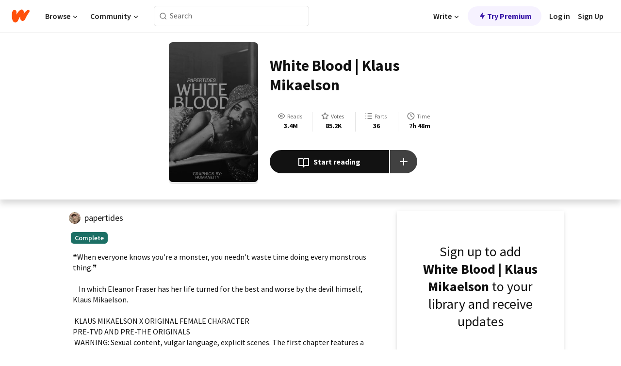

--- FILE ---
content_type: text/html; charset=utf-8
request_url: https://www.wattpad.com/story/49846208-white-blood-klaus-mikaelson
body_size: 27453
content:
<!DOCTYPE html><html lang="en-US" dir="ltr"><head><meta charSet="utf-8"/><meta name="viewport" content="width=device-width,initial-scale=1"/><link rel="canonical" href="https://www.wattpad.com/story/49846208-white-blood-klaus-mikaelson"/><meta name="description" content="❝When everyone knows you&#x27;re a monster, you needn&#x27;t waste time doing every monstrous thing.❞
    In which Eleanor Fraser has her life turned for the best and wo..."/><meta name="keywords" content="curse,darkness,elijah,elijahmikaelson,fanfiction,josephmorgan,klaus,klausmikaelson,mikaelson,rebekah,rebekahmikaelson,texttospeech,theoriginals,thevampirediaries,tvd,wattys2017,Fanfiction"/><meta name="robots" content="index,follow"/><meta property="fb:pages" content="127093020051"/><meta property="og:title" content="White Blood | Klaus Mikaelson"/><meta property="og:url" content="https://www.wattpad.com/story/49846208-white-blood-klaus-mikaelson"/><meta property="og:description" content="❝When everyone knows you&#x27;re a monster, you needn&#x27;t waste time doing every monstrous thing.❞
    In which Eleanor Fraser..."/><meta property="og:image" content="https://img.wattpad.com/cover/49846208-256-k806389.jpg"/><meta property="og:site_name" content="Wattpad"/><title>White Blood | Klaus Mikaelson - 𝐊𝐄𝐈𝐒𝐇𝐀 ૮₍ ˶• ༝ •˶ ₎ა - Wattpad</title><script type="application/ld+json">{"@context":"http://schema.org","@type":"Article","about":"Fanfiction","author":{"name":"𝐊𝐄𝐈𝐒𝐇𝐀 ૮₍ ˶• ༝ •˶ ₎ა","url":"https://www.wattpad.com/user/papertides"},"accountablePerson":{"name":"𝐊𝐄𝐈𝐒𝐇𝐀 ૮₍ ˶• ༝ •˶ ₎ა","url":"https://www.wattpad.com/user/papertides"},"copyrightHolder":{"name":"𝐊𝐄𝐈𝐒𝐇𝐀 ૮₍ ˶• ༝ •˶ ₎ა","url":"https://www.wattpad.com/user/papertides"},"copyrightYear":"2015","dateCreated":"2015-09-22","datePublished":"2015-09-22","dateModified":"2020-09-01","description":"❝When everyone knows you're a monster, you needn't waste time doing every monstrous thing.❞\n    \n    In which Eleanor Fraser has her life turned for the best and worse by the devil himself, Klaus Mikaelson.\n \n KLAUS MIKAELSON X ORIGINAL FEMALE CHARACTER\nPRE-TVD AND PRE-THE ORIGINALS   \n WARNING: Sexual content, vulgar language, explicit scenes. The first chapter features a forced scene, please read cautiously.\nTHIS BOOK IS UNEDITED, CREATED WHEN I WAS STILL NEW TO WRITING, SO THERE ARE MANY, MANY MISTAKES SO I APOLOGISE. \n cover by: @humaneity","commentCount":77994,"discussionUrl":"https://www.wattpad.com/story/49846208-white-blood-klaus-mikaelson#story-tabs","genre":"https://www.wattpad.com/stories/fanfiction","headline":"White Blood | Klaus Mikaelson","inLanguage":"en_US","interactionStatistic":3415966,"isAccessibleForFree":true,"isFamilyFriendly":true,"keywords":"curse,darkness,elijah,elijahmikaelson,fanfiction,josephmorgan,klaus,klausmikaelson,mikaelson,rebekah,rebekahmikaelson,texttospeech,theoriginals,thevampirediaries,tvd,wattys2017,Fanfiction,eBooks,reading,stories,fiction","publisher":{"@type":"Organization","name":"Wattpad","legalName":"Wattpad Corp","foundingDate":"2006","foundingLocation":"Toronto, Ontario, Canada","areaServed":"Global","logo":{"@type":"ImageObject","url":"https://www.wattpad.com/img/logos/wp-logo-orange.png"},"url":"https://www.wattpad.com"},"publishingPrinciples":"https://support.wattpad.com/hc/en-us/articles/200774334-Content-Guidelines","thumbnailUrl":"https://img.wattpad.com/cover/49846208-256-k806389.jpg","typicalAgeRange":"13-","image":"https://img.wattpad.com/cover/49846208-256-k806389.jpg","name":"White Blood | Klaus Mikaelson","url":"https://www.wattpad.com/story/49846208-white-blood-klaus-mikaelson","mainEntityOfPage":{"@type":"WebPage","@id":"https://www.wattpad.com/story/49846208-white-blood-klaus-mikaelson"}}</script><link rel="stylesheet" href="/wp-web-assets/build/css-bundle-USH5KW77.css"/><link rel="preload" as="font" href="/wp-web-assets/fonts/Source_Sans_Pro/SourceSansPro-Regular.ttf" crossorigin="anonymous"/><link rel="preload" as="font" href="/wp-web-assets/fonts/Source_Sans_Pro/SourceSansPro-SemiBold.ttf" crossorigin="anonymous"/><link rel="stylesheet" href="/wp-web-assets/build/_assets/fonts-XNHMJ6ZM.css"/><link rel="stylesheet" href="/wp-web-assets/build/_assets/tokens-2GVK43A7.css"/><link rel="stylesheet" href="/wp-web-assets/build/_assets/main-PXKQW5MQ.css"/><link rel="stylesheet" href="/wp-web-assets/build/_assets/react-tooltip-HIHMAPNF.css"/><link rel="stylesheet" href="/wp-web-assets/build/_assets/splide.min-AQNS3YPQ.css"/><script type="text/javascript">window.dataLayer=[];</script><script>window.wattpad={"userCountryCode":"US","testGroups":{"SPECIAL_AD_EXEMPT":false,"USE_IMAGE_MOD":false,"GDPR_ADS_EXPERIENCE":false,"USE_33ACROSS":false,"EXCLUDE_PREBID_PARTNERS":false,"DELAY_ADS":false,"PREBID_BETA":false,"USE_KEVEL":true,"USE_AFP":false,"AD_ELIGIBILITY":true,"ADS_IN_WATTPAD_ORIGINALS":true,"IS_IN_MATURE_GATING":false,"IS_SERIES_REDESIGN":true,"IS_FREE_ORIGINALS_EXPERIMENT":true,"IS_WATTYS_SHORTLIST":false,"IS_WRITER_STORY_NEW_MIGRATION":false,"USE_ADS_ELIGIBILITY":true,"IS_PROMOTED_READING_LIST":false,"IS_NEW_UPDATES_PAGE":false,"IS_IN_CHECK_ADS_READINESS":true,"IS_SOCIAL_FEED":false},"currentUser":null,"deviceType":"desktop","revision":"8c9857b3fb45384cd29a684975dd0553f2ce38c4","categoryList":{"0":"genre-uncategorized","1":"genre-teen-fiction","2":"genre-poetry","3":"genre-fantasy","4":"genre-romance","5":"genre-science-fiction","6":"genre-fanfiction","7":"genre-humor","8":"genre-mystery-thriller","9":"genre-horror","10":"genre-classics","11":"genre-adventure","12":"genre-paranormal","13":"genre-spiritual","14":"genre-action","16":"genre-non-fiction","17":"genre-short-stories","18":"genre-vampire","19":"genre-random","21":"genre-general-fiction","22":"genre-werewolf","23":"genre-historical-fiction","24":"genre-chick-lit"},"isWpWeb":true,"afpConfig":{"hostAccountId":"pub-9506570645588245"},"canvaApiKey":"gpJZaH8RjnukEBMR5tYrmnsY"}</script><script src="https://accounts.google.com/gsi/client" async="" defer=""></script></head><body class="theme-6"><noscript><iframe src="//www.googletagmanager.com/ns.html?id=GTM-WD9JLB" height="0" width="0" style="display:none;visibility:hidden" title="Needed for jsx-Ally complaint" aria-hidden="true"></iframe></noscript><div id="g_id_onload" data-client_id="819350800788-s42oc45ge5shd8hkimbj2broh7l6j7h6.apps.googleusercontent.com" data-login_uri="https://www.wattpad.com/auth/google-auth?nextUrl=%2Fstory%2F49846208-white-blood-klaus-mikaelson" data-is_one_tap="true" data-cancel_on_tap_outside="false" data-use_fedcm_for_prompt="true"></div><div><header class="_07XRA oUExN"><nav class="gMmKF"><ul class="sGq-H"><li class="Gzeg3"><a class="zIi3k" href="https://www.wattpad.com" title="Wattpad Home" aria-label="Home"><img class="At9TR" src="/wp-web-assets/images/wattpad-logo.svg" alt="Wattpad Logo" data-testid="wp-logo-orange"/></a></li><li class="NkmE9 jDGZF"><div id="discover-dropdown" class="avnzx false KE7WT" data-testid="discover-dropdown"><button class="DMdhq OCdPW">Browse<img class="S1mMa" src="/wp-web-assets/images/wp-chevron-down.svg" alt="" data-testid="wp_chevron_down"/></button></div></li><li class="NkmE9"><div id="community-dropdown" class="avnzx false KE7WT" data-testid="community-dropdown"><button class="DMdhq OCdPW">Community<img class="S1mMa" src="/wp-web-assets/images/wp-chevron-down.svg" alt="" data-testid="wp_chevron_down"/></button></div></li></ul></nav><div class="lXfdp gMmKF"><div class="wDLq1"><form class="VOZUu" action="/getmobile" method="post" role="search" name="search"><button class="_8r2SK U-dRJ" type="submit" aria-label="Search"><svg xmlns="http://www.w3.org/2000/svg" width="15" height="15" viewBox="0 0 15 15" fill="none"><path fill-rule="evenodd" clip-rule="evenodd" d="M1.5999 6.49844C1.5999 3.79224 3.79371 1.59844 6.4999 1.59844C9.2061 1.59844 11.3999 3.79224 11.3999 6.49844C11.3999 9.20463 9.2061 11.3984 6.4999 11.3984C3.79371 11.3984 1.5999 9.20463 1.5999 6.49844ZM6.4999 0.398438C3.13097 0.398438 0.399902 3.1295 0.399902 6.49844C0.399902 9.86737 3.13097 12.5984 6.4999 12.5984C7.99441 12.5984 9.36338 12.061 10.4241 11.1688C10.4515 11.2618 10.5019 11.3494 10.5752 11.4227L13.0501 13.8976C13.2844 14.1319 13.6643 14.1319 13.8986 13.8976C14.133 13.6633 14.133 13.2834 13.8986 13.0491L11.4238 10.5742C11.3504 10.5008 11.2629 10.4505 11.1699 10.423C12.0623 9.36227 12.5999 7.99313 12.5999 6.49844C12.5999 3.1295 9.86884 0.398438 6.4999 0.398438Z" fill="#121212" fill-opacity="0.64"></path></svg></button><input class="_6Hiiv" type="text" placeholder="Search" name="query" autoComplete="off"/></form></div></div><div class="ZFD-B gMmKF"><ul class="sGq-H"><li class="NkmE9 oAArJ"><div id="writer-opportunities-dropdown" class="avnzx false KE7WT" data-testid="writer-opportunities-dropdown"><button class="DMdhq OCdPW">Write<img class="S1mMa" src="/wp-web-assets/images/wp-chevron-down.svg" alt="" data-testid="wp_chevron_down"/></button></div></li><li class="oAArJ"><button class="_5FXgC"><span class="ahwLl"><svg xmlns="http://www.w3.org/2000/svg" width="20" height="20" viewBox="0 0 20 20" fill="none"><path d="M9.38562 11.778L8.95363 16.0545C8.89557 16.6292 9.64434 16.8996 9.96699 16.4205L14.9043 9.08896C15.1528 8.72003 14.8884 8.2233 14.4436 8.2233H10.6144L11.0464 3.94683C11.1044 3.37214 10.3557 3.10166 10.033 3.58077L5.09567 10.9123C4.84721 11.2813 5.11159 11.778 5.55639 11.778H9.38562Z" fill="var(--ds-base-2-60)"></path></svg></span>Try Premium</button></li></ul><div class="YJeR-"><ul class="At9TR sGq-H"><li class="T7-fP NkmE9"><button class="Rer7C transparent-button iUT2X">Log in</button></li><li class="NkmE9"><button class="Rer7C transparent-button iUT2X">Sign Up</button></li></ul><a href="https://www.wattpad.com/login" rel="noopener noreferrer" class="ab56F"><button class="undefined "><svg width="16" height="16" viewBox="0 0 24 24" fill="none" stroke="#6f6f6f" stroke-width="2" aria-hidden="true" stroke-linecap="round" stroke-linejoin="round"><path d="M20 21v-2a4 4 0 0 0-4-4H8a4 4 0 0 0-4 4v2"></path><circle cx="12" cy="7" r="4"></circle></svg></button></a></div></div><nav data-testid="mobile-header" class="LGHtv"><div class="LMr2z"><a class="_6tefj" href="https://www.wattpad.com" aria-label="Home"><img class="zIi3k" width="32" height="25" src="/wp-web-assets/images/wattpad-logo.svg" alt="Wattpad Logo" data-testid="logo"/></a><a class="_6tefj" href="https://www.wattpad.com/search" data-testid="search" aria-label="Search"><img src="/wp-web-assets/images/wp-search.svg" alt=""/></a></div></nav></header></div><div class="wE73O" data-testid="story-details-page"><div class="d7R1Y"><div class="_4Rj99"><div class="coverWrapper__t2Ve8" data-testid="cover"><img class="cover__BlyZa" src="https://img.wattpad.com/cover/49846208-256-k806389.jpg" alt="Story cover for White Blood | Klaus Mikaelson by papertides" data-testid="image"/></div></div><div class="Qm-Xt"><div class="-ydhR"><div class="gF-N5">White Blood | Klaus Mikaelson</div></div><div class="YPkBj"><div class="Sz3nA"><img src="https://img.wattpad.com/useravatar/papertides.128.839583.jpg" aria-hidden="true" alt="" class="avatar__Ygp0_ avatar_sm__zq5iO"/><div class="af6dp"><a href="https://www.wattpad.com/user/papertides" aria-label="by papertides. Tap to go to the author&#x27;s profile page." class="SjGa2">papertides</a></div></div></div><div class="SFcPk"><ul class="n0iXe"><li class="_0jt-y"><div class="uG9U1"><svg width="16" height="16" fill="none" xmlns="http://www.w3.org/2000/svg" viewBox="0 0 24 24" role="img" aria-labelledby="" aria-hidden="false"><title id="">WpView</title><path d="M1.82 10.357c-.353.545-.594.975-.723 1.233a.916.916 0 0 0 0 .82c.129.258.37.688.723 1.233a18.78 18.78 0 0 0 2.063 2.65C6.19 18.754 8.902 20.25 12 20.25c3.098 0 5.81-1.497 8.117-3.956a18.784 18.784 0 0 0 2.063-2.65c.352-.546.594-.976.723-1.234a.916.916 0 0 0 0-.82c-.129-.258-.37-.688-.723-1.233a18.786 18.786 0 0 0-2.063-2.65C17.81 5.246 15.098 3.75 12 3.75c-3.098 0-5.81 1.496-8.117 3.956a18.782 18.782 0 0 0-2.063 2.65Zm3.4 4.683A16.969 16.969 0 0 1 2.963 12a16.97 16.97 0 0 1 2.259-3.04C7.21 6.837 9.484 5.585 12 5.585c2.517 0 4.788 1.253 6.78 3.377A16.973 16.973 0 0 1 21.037 12a16.97 16.97 0 0 1-2.259 3.04c-1.99 2.122-4.262 3.376-6.779 3.376-2.516 0-4.788-1.254-6.78-3.377Z" fill="#121212"></path><path d="M8.333 12a3.667 3.667 0 1 0 7.334 0 3.667 3.667 0 0 0-7.334 0Zm5.5 0a1.833 1.833 0 1 1-3.666 0 1.833 1.833 0 0 1 3.666 0Z" fill="#121212"></path></svg><span class="_6picm" aria-hidden="true">Reads</span></div><span class="sr-only">Reads 3,415,966</span><div class="stats-value"><div aria-hidden="true" data-testid="stats-value-container"><div data-tip="3,415,966" data-tooltip-id="story-stat-tooltip" data-tooltip-html="3,415,966" data-testid="tooltip"><span class="sr-only">3,415,966</span><span class="_5TZHL ixBb9" aria-hidden="true" data-testid="stats-value">3.4M</span></div></div></div></li><li class="_0jt-y"><div class="uG9U1"><svg width="16" height="16" fill="none" xmlns="http://www.w3.org/2000/svg" viewBox="0 0 24 24" role="img" aria-labelledby="" aria-hidden="false"><title id="">WpVote</title><path d="M9.807 8.703a1 1 0 0 1-.752.547l-4.907.717 3.55 3.457a1 1 0 0 1 .288.885l-.838 4.883 4.386-2.307a1 1 0 0 1 .931 0l4.387 2.307-.838-4.883a1 1 0 0 1 .288-.885l3.55-3.457-4.907-.717a1 1 0 0 1-.752-.547L12 4.259 9.807 8.703ZM8.246 7.347l2.857-5.79a1 1 0 0 1 1.794 0l2.857 5.79 6.39.934a1 1 0 0 1 .554 1.705l-4.624 4.503 1.091 6.362a1 1 0 0 1-1.45 1.054L12 18.9l-5.715 3.005a1 1 0 0 1-1.45-1.054l1.09-6.361-4.623-4.504a1 1 0 0 1 .553-1.705l6.39-.934Z" fill="#121212"></path></svg><span class="_6picm" aria-hidden="true">Votes</span></div><span class="sr-only">Votes 85,287</span><div class="stats-value"><div aria-hidden="true" data-testid="stats-value-container"><div data-tip="85,287" data-tooltip-id="story-stat-tooltip" data-tooltip-html="85,287" data-testid="tooltip"><span class="sr-only">85,287</span><span class="_5TZHL ixBb9" aria-hidden="true" data-testid="stats-value">85.2K</span></div></div></div></li><li class="_0jt-y"><div class="uG9U1"><svg width="16" height="16" fill="none" xmlns="http://www.w3.org/2000/svg" viewBox="0 0 24 24" role="img" aria-labelledby="" aria-hidden="false"><title id="">WpPart</title><path d="M8.25 4.5c0 .69.56 1.25 1.25 1.25h11.25a1.25 1.25 0 1 0 0-2.5H9.5c-.69 0-1.25.56-1.25 1.25ZM3.25 5.75a1.25 1.25 0 1 0 0-2.5 1.25 1.25 0 0 0 0 2.5ZM4.5 12A1.25 1.25 0 1 1 2 12a1.25 1.25 0 0 1 2.5 0ZM4.5 19.5a1.25 1.25 0 1 1-2.5 0 1.25 1.25 0 0 1 2.5 0ZM8.25 12c0 .69.56 1.25 1.25 1.25h11.25a1.25 1.25 0 1 0 0-2.5H9.5c-.69 0-1.25.56-1.25 1.25ZM9.5 20.75a1.25 1.25 0 1 1 0-2.5h11.25a1.25 1.25 0 0 1 0 2.5H9.5Z" fill="#121212"></path></svg><span class="_6picm" aria-hidden="true">Parts</span></div><span class="sr-only">Parts 36</span><div class="stats-value"><div aria-hidden="true" data-testid="stats-value-container"><div data-tip="36" data-tooltip-id="story-stat-tooltip" data-tooltip-html="36" data-testid="tooltip"><span class="sr-only">36</span><span class="_5TZHL ixBb9" aria-hidden="true" data-testid="stats-value">36</span></div></div></div></li><li class="_0jt-y"><div class="uG9U1"><svg width="16" height="16" fill="none" xmlns="http://www.w3.org/2000/svg" viewBox="0 0 24 24" role="img" aria-labelledby="" aria-hidden="false"><title id="">WpHistory</title><path d="M1 12c0 6.075 4.925 11 11 11s11-4.925 11-11S18.075 1 12 1 1 5.925 1 12Zm20 0a9 9 0 1 1-18 0 9 9 0 0 1 18 0Z" fill="#121212"></path><path d="m13 11.382 3.447 1.724a1 1 0 1 1-.894 1.788l-4-2A1 1 0 0 1 11 12V6a1 1 0 1 1 2 0v5.382Z" fill="#121212"></path></svg><span class="_6picm" aria-hidden="true">Time</span></div><span class="sr-only">Time 7h 48m</span><div aria-hidden="true" data-testid="stats-value-container"><div data-tip="7 hours, 48 minutes" data-tooltip-id="story-stat-tooltip" data-tooltip-html="7 hours, 48 minutes" data-testid="tooltip"><span class="sr-only">7 hours, 48 minutes</span><span class="_5TZHL ixBb9" aria-hidden="true" data-testid="stats-value">7h 48m</span></div></div></li></ul></div><div class="B-FR9"></div><div class="DvIFF"><div class=""><div class="poCqz"><button class="_4uQ4i" aria-label="Start reading"><svg width="24" height="24" fill="none" xmlns="http://www.w3.org/2000/svg" viewBox="0 0 24 24" role="img" aria-labelledby="" aria-hidden="false"><title id="">WpRead</title><path d="M2 2a1 1 0 0 0-1 1v15a1 1 0 0 0 1 1h7a2 2 0 0 1 2 2 1 1 0 1 0 2 0 2 2 0 0 1 2-2h7a1 1 0 0 0 1-1V3a1 1 0 0 0-1-1h-6a5 5 0 0 0-4 2 5 5 0 0 0-4-2H2Zm11 15.536V7a3 3 0 0 1 3-3h5v13h-6a4 4 0 0 0-2 .536Zm-2 0A4 4 0 0 0 9 17H3V4h5a3 3 0 0 1 3 3v10.536Z" fill="#121212"></path></svg>Start reading</button><div class="yyH-R"><button aria-label="Add story to..." class="q-KBX" aria-disabled="true" tabindex="-1"><svg width="24" height="24" viewBox="0 0 24 24" fill="none" stroke="var(--ds-neutral-00)" stroke-width="2" aria-hidden="true" stroke-linecap="round" stroke-linejoin="round"><g><line x1="12" y1="5" x2="12" y2="19"></line><line x1="5" y1="12" x2="19" y2="12"></line></g></svg></button></div></div></div></div></div></div><div class="yxqu6"><div class="xUdRs"><div class="_1hSgk"><ul class="n0iXe"><li class="_0jt-y"><div class="uG9U1"><svg width="16" height="16" fill="none" xmlns="http://www.w3.org/2000/svg" viewBox="0 0 24 24" role="img" aria-labelledby="" aria-hidden="false"><title id="">WpView</title><path d="M1.82 10.357c-.353.545-.594.975-.723 1.233a.916.916 0 0 0 0 .82c.129.258.37.688.723 1.233a18.78 18.78 0 0 0 2.063 2.65C6.19 18.754 8.902 20.25 12 20.25c3.098 0 5.81-1.497 8.117-3.956a18.784 18.784 0 0 0 2.063-2.65c.352-.546.594-.976.723-1.234a.916.916 0 0 0 0-.82c-.129-.258-.37-.688-.723-1.233a18.786 18.786 0 0 0-2.063-2.65C17.81 5.246 15.098 3.75 12 3.75c-3.098 0-5.81 1.496-8.117 3.956a18.782 18.782 0 0 0-2.063 2.65Zm3.4 4.683A16.969 16.969 0 0 1 2.963 12a16.97 16.97 0 0 1 2.259-3.04C7.21 6.837 9.484 5.585 12 5.585c2.517 0 4.788 1.253 6.78 3.377A16.973 16.973 0 0 1 21.037 12a16.97 16.97 0 0 1-2.259 3.04c-1.99 2.122-4.262 3.376-6.779 3.376-2.516 0-4.788-1.254-6.78-3.377Z" fill="#121212"></path><path d="M8.333 12a3.667 3.667 0 1 0 7.334 0 3.667 3.667 0 0 0-7.334 0Zm5.5 0a1.833 1.833 0 1 1-3.666 0 1.833 1.833 0 0 1 3.666 0Z" fill="#121212"></path></svg><span class="_6picm" aria-hidden="true">Reads</span></div><span class="sr-only">Reads 3,415,966</span><div class="stats-value"><div aria-hidden="true" data-testid="stats-value-container"><div data-tip="3,415,966" data-tooltip-id="story-stat-tooltip" data-tooltip-html="3,415,966" data-testid="tooltip"><span class="sr-only">3,415,966</span><span class="_5TZHL ixBb9" aria-hidden="true" data-testid="stats-value">3.4M</span></div></div></div></li><li class="_0jt-y"><div class="uG9U1"><svg width="16" height="16" fill="none" xmlns="http://www.w3.org/2000/svg" viewBox="0 0 24 24" role="img" aria-labelledby="" aria-hidden="false"><title id="">WpVote</title><path d="M9.807 8.703a1 1 0 0 1-.752.547l-4.907.717 3.55 3.457a1 1 0 0 1 .288.885l-.838 4.883 4.386-2.307a1 1 0 0 1 .931 0l4.387 2.307-.838-4.883a1 1 0 0 1 .288-.885l3.55-3.457-4.907-.717a1 1 0 0 1-.752-.547L12 4.259 9.807 8.703ZM8.246 7.347l2.857-5.79a1 1 0 0 1 1.794 0l2.857 5.79 6.39.934a1 1 0 0 1 .554 1.705l-4.624 4.503 1.091 6.362a1 1 0 0 1-1.45 1.054L12 18.9l-5.715 3.005a1 1 0 0 1-1.45-1.054l1.09-6.361-4.623-4.504a1 1 0 0 1 .553-1.705l6.39-.934Z" fill="#121212"></path></svg><span class="_6picm" aria-hidden="true">Votes</span></div><span class="sr-only">Votes 85,287</span><div class="stats-value"><div aria-hidden="true" data-testid="stats-value-container"><div data-tip="85,287" data-tooltip-id="story-stat-tooltip" data-tooltip-html="85,287" data-testid="tooltip"><span class="sr-only">85,287</span><span class="_5TZHL ixBb9" aria-hidden="true" data-testid="stats-value">85.2K</span></div></div></div></li><li class="_0jt-y"><div class="uG9U1"><svg width="16" height="16" fill="none" xmlns="http://www.w3.org/2000/svg" viewBox="0 0 24 24" role="img" aria-labelledby="" aria-hidden="false"><title id="">WpPart</title><path d="M8.25 4.5c0 .69.56 1.25 1.25 1.25h11.25a1.25 1.25 0 1 0 0-2.5H9.5c-.69 0-1.25.56-1.25 1.25ZM3.25 5.75a1.25 1.25 0 1 0 0-2.5 1.25 1.25 0 0 0 0 2.5ZM4.5 12A1.25 1.25 0 1 1 2 12a1.25 1.25 0 0 1 2.5 0ZM4.5 19.5a1.25 1.25 0 1 1-2.5 0 1.25 1.25 0 0 1 2.5 0ZM8.25 12c0 .69.56 1.25 1.25 1.25h11.25a1.25 1.25 0 1 0 0-2.5H9.5c-.69 0-1.25.56-1.25 1.25ZM9.5 20.75a1.25 1.25 0 1 1 0-2.5h11.25a1.25 1.25 0 0 1 0 2.5H9.5Z" fill="#121212"></path></svg><span class="_6picm" aria-hidden="true">Parts</span></div><span class="sr-only">Parts 36</span><div class="stats-value"><div aria-hidden="true" data-testid="stats-value-container"><div data-tip="36" data-tooltip-id="story-stat-tooltip" data-tooltip-html="36" data-testid="tooltip"><span class="sr-only">36</span><span class="_5TZHL ixBb9" aria-hidden="true" data-testid="stats-value">36</span></div></div></div></li><li class="_0jt-y"><div class="uG9U1"><svg width="16" height="16" fill="none" xmlns="http://www.w3.org/2000/svg" viewBox="0 0 24 24" role="img" aria-labelledby="" aria-hidden="false"><title id="">WpHistory</title><path d="M1 12c0 6.075 4.925 11 11 11s11-4.925 11-11S18.075 1 12 1 1 5.925 1 12Zm20 0a9 9 0 1 1-18 0 9 9 0 0 1 18 0Z" fill="#121212"></path><path d="m13 11.382 3.447 1.724a1 1 0 1 1-.894 1.788l-4-2A1 1 0 0 1 11 12V6a1 1 0 1 1 2 0v5.382Z" fill="#121212"></path></svg><span class="_6picm" aria-hidden="true">Time</span></div><span class="sr-only">Time 7h 48m</span><div aria-hidden="true" data-testid="stats-value-container"><div data-tip="7 hours, 48 minutes" data-tooltip-id="story-stat-tooltip" data-tooltip-html="7 hours, 48 minutes" data-testid="tooltip"><span class="sr-only">7 hours, 48 minutes</span><span class="_5TZHL ixBb9" aria-hidden="true" data-testid="stats-value">7h 48m</span></div></div></li></ul></div><div class="bR7B3"></div><div data-testid="story-badges"><div class="_5g5R0"><div class="Sz3nA"><img src="https://img.wattpad.com/useravatar/papertides.128.839583.jpg" aria-hidden="true" alt="" class="avatar__Ygp0_ avatar_sm__zq5iO"/><div class="af6dp"><a href="https://www.wattpad.com/user/papertides" aria-label="by papertides. Tap to go to the author&#x27;s profile page." class="SjGa2">papertides</a></div></div></div><div class="dHyYa"><div class="_2-rOR" data-tooltip-id="badge-tooltip" data-tooltip-html="First published
    &lt;strong&gt;Sep 16, 2015&lt;/strong&gt;" data-for="publish-date" aria-describedby="publish-date" aria-hidden="true" data-testid="completed-tag"><div class="pill__pziVI solid-variant__RGER9 default-size__BJ5Po base-3-accent__Xrbrb square-shape__V66Yy gap-for-default-pill__d6nVx"><span class="typography-label-small-semi">Complete</span></div></div><span class="sr-only">Complete, First published Sep 16, 2015</span></div></div><div class="CEEJt yIE4y"><div class="yl-VP" data-testid="tag-carousel"><a class="no-text-decoration-on-focus no-text-decoration-on-hover XZbAz pill__pziVI default-variant__ERiYv default-size__BJ5Po default-accent__YcamO round-shape__sOoT2 clickable__llABU gap-for-default-pill__d6nVx" href="https://www.wattpad.com/stories/curse"><span class="typography-label-small-semi">curse</span></a><a class="no-text-decoration-on-focus no-text-decoration-on-hover XZbAz pill__pziVI default-variant__ERiYv default-size__BJ5Po default-accent__YcamO round-shape__sOoT2 clickable__llABU gap-for-default-pill__d6nVx" href="https://www.wattpad.com/stories/darkness"><span class="typography-label-small-semi">darkness</span></a><a class="no-text-decoration-on-focus no-text-decoration-on-hover XZbAz pill__pziVI default-variant__ERiYv default-size__BJ5Po default-accent__YcamO round-shape__sOoT2 clickable__llABU gap-for-default-pill__d6nVx" href="https://www.wattpad.com/stories/elijah"><span class="typography-label-small-semi">elijah</span></a><a class="no-text-decoration-on-focus no-text-decoration-on-hover XZbAz pill__pziVI default-variant__ERiYv default-size__BJ5Po default-accent__YcamO round-shape__sOoT2 clickable__llABU gap-for-default-pill__d6nVx" href="https://www.wattpad.com/stories/elijahmikaelson"><span class="typography-label-small-semi">elijahmikaelson</span></a><a class="no-text-decoration-on-focus no-text-decoration-on-hover XZbAz pill__pziVI default-variant__ERiYv default-size__BJ5Po default-accent__YcamO round-shape__sOoT2 clickable__llABU gap-for-default-pill__d6nVx" href="https://www.wattpad.com/stories/fanfiction"><span class="typography-label-small-semi">fanfiction</span></a><a class="no-text-decoration-on-focus no-text-decoration-on-hover XZbAz pill__pziVI default-variant__ERiYv default-size__BJ5Po default-accent__YcamO round-shape__sOoT2 clickable__llABU gap-for-default-pill__d6nVx" href="https://www.wattpad.com/stories/josephmorgan"><span class="typography-label-small-semi">josephmorgan</span></a><a class="no-text-decoration-on-focus no-text-decoration-on-hover XZbAz pill__pziVI default-variant__ERiYv default-size__BJ5Po default-accent__YcamO round-shape__sOoT2 clickable__llABU gap-for-default-pill__d6nVx" href="https://www.wattpad.com/stories/klaus"><span class="typography-label-small-semi">klaus</span></a><a class="no-text-decoration-on-focus no-text-decoration-on-hover XZbAz pill__pziVI default-variant__ERiYv default-size__BJ5Po default-accent__YcamO round-shape__sOoT2 clickable__llABU gap-for-default-pill__d6nVx" href="https://www.wattpad.com/stories/klausmikaelson"><span class="typography-label-small-semi">klausmikaelson</span></a><a class="no-text-decoration-on-focus no-text-decoration-on-hover XZbAz pill__pziVI default-variant__ERiYv default-size__BJ5Po default-accent__YcamO round-shape__sOoT2 clickable__llABU gap-for-default-pill__d6nVx" href="https://www.wattpad.com/stories/mikaelson"><span class="typography-label-small-semi">mikaelson</span></a><a class="no-text-decoration-on-focus no-text-decoration-on-hover XZbAz pill__pziVI default-variant__ERiYv default-size__BJ5Po default-accent__YcamO round-shape__sOoT2 clickable__llABU gap-for-default-pill__d6nVx" href="https://www.wattpad.com/stories/rebekah"><span class="typography-label-small-semi">rebekah</span></a><a class="no-text-decoration-on-focus no-text-decoration-on-hover XZbAz pill__pziVI default-variant__ERiYv default-size__BJ5Po default-accent__YcamO round-shape__sOoT2 clickable__llABU gap-for-default-pill__d6nVx" href="https://www.wattpad.com/stories/rebekahmikaelson"><span class="typography-label-small-semi">rebekahmikaelson</span></a><a class="no-text-decoration-on-focus no-text-decoration-on-hover XZbAz pill__pziVI default-variant__ERiYv default-size__BJ5Po default-accent__YcamO round-shape__sOoT2 clickable__llABU gap-for-default-pill__d6nVx" href="https://www.wattpad.com/stories/texttospeech"><span class="typography-label-small-semi">texttospeech</span></a><a class="no-text-decoration-on-focus no-text-decoration-on-hover XZbAz pill__pziVI default-variant__ERiYv default-size__BJ5Po default-accent__YcamO round-shape__sOoT2 clickable__llABU gap-for-default-pill__d6nVx" href="https://www.wattpad.com/stories/theoriginals"><span class="typography-label-small-semi">theoriginals</span></a><a class="no-text-decoration-on-focus no-text-decoration-on-hover XZbAz pill__pziVI default-variant__ERiYv default-size__BJ5Po default-accent__YcamO round-shape__sOoT2 clickable__llABU gap-for-default-pill__d6nVx" href="https://www.wattpad.com/stories/thevampirediaries"><span class="typography-label-small-semi">thevampirediaries</span></a><a class="no-text-decoration-on-focus no-text-decoration-on-hover XZbAz pill__pziVI default-variant__ERiYv default-size__BJ5Po default-accent__YcamO round-shape__sOoT2 clickable__llABU gap-for-default-pill__d6nVx" href="https://www.wattpad.com/stories/tvd"><span class="typography-label-small-semi">tvd</span></a><a class="no-text-decoration-on-focus no-text-decoration-on-hover XZbAz pill__pziVI default-variant__ERiYv default-size__BJ5Po default-accent__YcamO round-shape__sOoT2 clickable__llABU gap-for-default-pill__d6nVx" href="https://www.wattpad.com/stories/wattys2017"><span class="typography-label-small-semi">wattys2017</span></a></div></div><div class="glL-c"><pre class="mpshL _6pPkw">❝When everyone knows you&#x27;re a monster, you needn&#x27;t waste time doing every monstrous thing.❞
    
    In which Eleanor Fraser has her life turned for the best and worse by the devil himself, Klaus Mikaelson.
 
 KLAUS MIKAELSON X ORIGINAL FEMALE CHARACTER
PRE-TVD AND PRE-THE ORIGINALS   
 WARNING: Sexual content, vulgar language, explicit scenes. The first chapter features a forced scene, please read cautiously.
THIS BOOK IS UNEDITED, CREATED WHEN I WAS STILL NEW TO WRITING, SO THERE ARE MANY, MANY MISTAKES SO I APOLOGISE. 
 cover by: @humaneity<div class="DxZKg" data-testid="copyright"><span class="JP3pz" aria-hidden="true"></span>All Rights Reserved</div></pre><div class="UKpi5"><button class="b6GrN">Read more</button></div></div><div class="F8LJw"><div class="aVlTH I3p30"><div class="yl-VP" data-testid="tag-carousel"><a class="no-text-decoration-on-focus no-text-decoration-on-hover XZbAz pill__pziVI default-variant__ERiYv default-size__BJ5Po default-accent__YcamO round-shape__sOoT2 clickable__llABU gap-for-default-pill__d6nVx" href="https://www.wattpad.com/stories/curse"><span class="typography-label-small-semi">curse</span></a><a class="no-text-decoration-on-focus no-text-decoration-on-hover XZbAz pill__pziVI default-variant__ERiYv default-size__BJ5Po default-accent__YcamO round-shape__sOoT2 clickable__llABU gap-for-default-pill__d6nVx" href="https://www.wattpad.com/stories/darkness"><span class="typography-label-small-semi">darkness</span></a><a class="no-text-decoration-on-focus no-text-decoration-on-hover XZbAz pill__pziVI default-variant__ERiYv default-size__BJ5Po default-accent__YcamO round-shape__sOoT2 clickable__llABU gap-for-default-pill__d6nVx" href="https://www.wattpad.com/stories/elijah"><span class="typography-label-small-semi">elijah</span></a><a class="no-text-decoration-on-focus no-text-decoration-on-hover XZbAz pill__pziVI default-variant__ERiYv default-size__BJ5Po default-accent__YcamO round-shape__sOoT2 clickable__llABU gap-for-default-pill__d6nVx" href="https://www.wattpad.com/stories/elijahmikaelson"><span class="typography-label-small-semi">elijahmikaelson</span></a><a class="no-text-decoration-on-focus no-text-decoration-on-hover XZbAz pill__pziVI default-variant__ERiYv default-size__BJ5Po default-accent__YcamO round-shape__sOoT2 clickable__llABU gap-for-default-pill__d6nVx" href="https://www.wattpad.com/stories/fanfiction"><span class="typography-label-small-semi">fanfiction</span></a><a class="no-text-decoration-on-focus no-text-decoration-on-hover XZbAz pill__pziVI default-variant__ERiYv default-size__BJ5Po default-accent__YcamO round-shape__sOoT2 clickable__llABU gap-for-default-pill__d6nVx" href="https://www.wattpad.com/stories/josephmorgan"><span class="typography-label-small-semi">josephmorgan</span></a><a class="no-text-decoration-on-focus no-text-decoration-on-hover XZbAz pill__pziVI default-variant__ERiYv default-size__BJ5Po default-accent__YcamO round-shape__sOoT2 clickable__llABU gap-for-default-pill__d6nVx" href="https://www.wattpad.com/stories/klaus"><span class="typography-label-small-semi">klaus</span></a><a class="no-text-decoration-on-focus no-text-decoration-on-hover XZbAz pill__pziVI default-variant__ERiYv default-size__BJ5Po default-accent__YcamO round-shape__sOoT2 clickable__llABU gap-for-default-pill__d6nVx" href="https://www.wattpad.com/stories/klausmikaelson"><span class="typography-label-small-semi">klausmikaelson</span></a><a class="no-text-decoration-on-focus no-text-decoration-on-hover XZbAz pill__pziVI default-variant__ERiYv default-size__BJ5Po default-accent__YcamO round-shape__sOoT2 clickable__llABU gap-for-default-pill__d6nVx" href="https://www.wattpad.com/stories/mikaelson"><span class="typography-label-small-semi">mikaelson</span></a><a class="no-text-decoration-on-focus no-text-decoration-on-hover XZbAz pill__pziVI default-variant__ERiYv default-size__BJ5Po default-accent__YcamO round-shape__sOoT2 clickable__llABU gap-for-default-pill__d6nVx" href="https://www.wattpad.com/stories/rebekah"><span class="typography-label-small-semi">rebekah</span></a><a class="no-text-decoration-on-focus no-text-decoration-on-hover XZbAz pill__pziVI default-variant__ERiYv default-size__BJ5Po default-accent__YcamO round-shape__sOoT2 clickable__llABU gap-for-default-pill__d6nVx" href="https://www.wattpad.com/stories/rebekahmikaelson"><span class="typography-label-small-semi">rebekahmikaelson</span></a><a class="no-text-decoration-on-focus no-text-decoration-on-hover XZbAz pill__pziVI default-variant__ERiYv default-size__BJ5Po default-accent__YcamO round-shape__sOoT2 clickable__llABU gap-for-default-pill__d6nVx" href="https://www.wattpad.com/stories/texttospeech"><span class="typography-label-small-semi">texttospeech</span></a><a class="no-text-decoration-on-focus no-text-decoration-on-hover XZbAz pill__pziVI default-variant__ERiYv default-size__BJ5Po default-accent__YcamO round-shape__sOoT2 clickable__llABU gap-for-default-pill__d6nVx" href="https://www.wattpad.com/stories/theoriginals"><span class="typography-label-small-semi">theoriginals</span></a><a class="no-text-decoration-on-focus no-text-decoration-on-hover XZbAz pill__pziVI default-variant__ERiYv default-size__BJ5Po default-accent__YcamO round-shape__sOoT2 clickable__llABU gap-for-default-pill__d6nVx" href="https://www.wattpad.com/stories/thevampirediaries"><span class="typography-label-small-semi">thevampirediaries</span></a><a class="no-text-decoration-on-focus no-text-decoration-on-hover XZbAz pill__pziVI default-variant__ERiYv default-size__BJ5Po default-accent__YcamO round-shape__sOoT2 clickable__llABU gap-for-default-pill__d6nVx" href="https://www.wattpad.com/stories/tvd"><span class="typography-label-small-semi">tvd</span></a><a class="no-text-decoration-on-focus no-text-decoration-on-hover XZbAz pill__pziVI default-variant__ERiYv default-size__BJ5Po default-accent__YcamO round-shape__sOoT2 clickable__llABU gap-for-default-pill__d6nVx" href="https://www.wattpad.com/stories/wattys2017"><span class="typography-label-small-semi">wattys2017</span></a></div></div></div><div class="_01L-d"><div class="pPt69" data-testid="toc"><div class="_4dm37">Table of contents</div><div class="Y26Ib"><ul aria-label="story-parts"><li class=""><a href="https://www.wattpad.com/169222983-white-blood-klaus-mikaelson-white-blood-playlist" class="_6qJpE"><div class="vbUDq"><div class="o7jpT"><div class="a2GDZ" data-testid="new-part-icon"></div><div class="wpYp-">white blood; playlist</div></div><div class="f0I9e"></div></div><div class="bSGSB">Tue, Sep 22, 2015</div></a></li><li class=""><a href="https://www.wattpad.com/167706071-white-blood-klaus-mikaelson-chapter-one" class="_6qJpE"><div class="vbUDq"><div class="o7jpT"><div class="a2GDZ" data-testid="new-part-icon"></div><div class="wpYp-">Chapter One</div></div><div class="f0I9e"></div></div><div class="bSGSB">Tue, Sep 22, 2015</div></a></li><li class=""><a href="https://www.wattpad.com/169606300-white-blood-klaus-mikaelson-chapter-two" class="_6qJpE"><div class="vbUDq"><div class="o7jpT"><div class="a2GDZ" data-testid="new-part-icon"></div><div class="wpYp-">Chapter Two</div></div><div class="f0I9e"></div></div><div class="bSGSB">Thu, Oct 15, 2015</div></a></li><li class=""><a href="https://www.wattpad.com/175583639-white-blood-klaus-mikaelson-chapter-three" class="_6qJpE"><div class="vbUDq"><div class="o7jpT"><div class="a2GDZ" data-testid="new-part-icon"></div><div class="wpYp-">Chapter Three</div></div><div class="f0I9e"></div></div><div class="bSGSB">Sat, Oct 31, 2015</div></a></li><li class=""><a href="https://www.wattpad.com/185332957-white-blood-klaus-mikaelson-chapter-four" class="_6qJpE"><div class="vbUDq"><div class="o7jpT"><div class="a2GDZ" data-testid="new-part-icon"></div><div class="wpYp-">Chapter Four</div></div><div class="f0I9e"></div></div><div class="bSGSB">Sat, Dec 5, 2015</div></a></li><li class=""><a href="https://www.wattpad.com/194467936-white-blood-klaus-mikaelson-chapter-five" class="_6qJpE"><div class="vbUDq"><div class="o7jpT"><div class="a2GDZ" data-testid="new-part-icon"></div><div class="wpYp-">Chapter Five</div></div><div class="f0I9e"></div></div><div class="bSGSB">Tue, Dec 15, 2015</div></a></li><li class=""><a href="https://www.wattpad.com/198937499-white-blood-klaus-mikaelson-chapter-six" class="_6qJpE"><div class="vbUDq"><div class="o7jpT"><div class="a2GDZ" data-testid="new-part-icon"></div><div class="wpYp-">Chapter Six</div></div><div class="f0I9e"></div></div><div class="bSGSB">Thu, Dec 24, 2015</div></a></li><li class=""><a href="https://www.wattpad.com/206387193-white-blood-klaus-mikaelson-chapter-seven" class="_6qJpE"><div class="vbUDq"><div class="o7jpT"><div class="a2GDZ" data-testid="new-part-icon"></div><div class="wpYp-">Chapter Seven</div></div><div class="f0I9e"></div></div><div class="bSGSB">Mon, Jan 11, 2016</div></a></li><li class=""><a href="https://www.wattpad.com/213810608-white-blood-klaus-mikaelson-chapter-eight" class="_6qJpE"><div class="vbUDq"><div class="o7jpT"><div class="a2GDZ" data-testid="new-part-icon"></div><div class="wpYp-">Chapter Eight</div></div><div class="f0I9e"></div></div><div class="bSGSB">Fri, Feb 5, 2016</div></a></li><li class=""><a href="https://www.wattpad.com/234888929-white-blood-klaus-mikaelson-chapter-nine" class="_6qJpE"><div class="vbUDq"><div class="o7jpT"><div class="a2GDZ" data-testid="new-part-icon"></div><div class="wpYp-">Chapter Nine</div></div><div class="f0I9e"></div></div><div class="bSGSB">Sat, Mar 26, 2016</div></a></li><li class=""><a href="https://www.wattpad.com/240046566-white-blood-klaus-mikaelson-chapter-ten" class="_6qJpE"><div class="vbUDq"><div class="o7jpT"><div class="a2GDZ" data-testid="new-part-icon"></div><div class="wpYp-">Chapter Ten</div></div><div class="f0I9e"></div></div><div class="bSGSB">Sun, Apr 3, 2016</div></a></li><li class=""><a href="https://www.wattpad.com/245420038-white-blood-klaus-mikaelson-chapter-eleven" class="_6qJpE"><div class="vbUDq"><div class="o7jpT"><div class="a2GDZ" data-testid="new-part-icon"></div><div class="wpYp-">Chapter Eleven</div></div><div class="f0I9e"></div></div><div class="bSGSB">Sun, Apr 17, 2016</div></a></li><li class=""><a href="https://www.wattpad.com/266455629-white-blood-klaus-mikaelson-chapter-twelve" class="_6qJpE"><div class="vbUDq"><div class="o7jpT"><div class="a2GDZ" data-testid="new-part-icon"></div><div class="wpYp-">Chapter Twelve</div></div><div class="f0I9e"></div></div><div class="bSGSB">Tue, Jun 7, 2016</div></a></li><li class=""><a href="https://www.wattpad.com/282041195-white-blood-klaus-mikaelson-chapter-thirteen" class="_6qJpE"><div class="vbUDq"><div class="o7jpT"><div class="a2GDZ" data-testid="new-part-icon"></div><div class="wpYp-">Chapter Thirteen</div></div><div class="f0I9e"></div></div><div class="bSGSB">Tue, Jul 12, 2016</div></a></li><li class=""><a href="https://www.wattpad.com/283787194-white-blood-klaus-mikaelson-chapter-fourteen" class="_6qJpE"><div class="vbUDq"><div class="o7jpT"><div class="a2GDZ" data-testid="new-part-icon"></div><div class="wpYp-">Chapter Fourteen</div></div><div class="f0I9e"></div></div><div class="bSGSB">Fri, Jul 15, 2016</div></a></li><li class=""><a href="https://www.wattpad.com/311776051-white-blood-klaus-mikaelson-chapter-fifteen" class="_6qJpE"><div class="vbUDq"><div class="o7jpT"><div class="a2GDZ" data-testid="new-part-icon"></div><div class="wpYp-">Chapter Fifteen</div></div><div class="f0I9e"></div></div><div class="bSGSB">Sat, Sep 24, 2016</div></a></li><li class=""><a href="https://www.wattpad.com/316806975-white-blood-klaus-mikaelson-chapter-sixteen" class="_6qJpE"><div class="vbUDq"><div class="o7jpT"><div class="a2GDZ" data-testid="new-part-icon"></div><div class="wpYp-">Chapter Sixteen</div></div><div class="f0I9e"></div></div><div class="bSGSB">Fri, Sep 30, 2016</div></a></li><li class=""><a href="https://www.wattpad.com/330271380-white-blood-klaus-mikaelson-chapter-seventeen" class="_6qJpE"><div class="vbUDq"><div class="o7jpT"><div class="a2GDZ" data-testid="new-part-icon"></div><div class="wpYp-">Chapter Seventeen</div></div><div class="f0I9e"></div></div><div class="bSGSB">Sat, Nov 5, 2016</div></a></li><li class=""><a href="https://www.wattpad.com/334507883-white-blood-klaus-mikaelson-chapter-eighteen" class="_6qJpE"><div class="vbUDq"><div class="o7jpT"><div class="a2GDZ" data-testid="new-part-icon"></div><div class="wpYp-">Chapter Eighteen</div></div><div class="f0I9e"></div></div><div class="bSGSB">Sat, Dec 17, 2016</div></a></li><li class=""><a href="https://www.wattpad.com/348669881-white-blood-klaus-mikaelson-chapter-nineteen" class="_6qJpE"><div class="vbUDq"><div class="o7jpT"><div class="a2GDZ" data-testid="new-part-icon"></div><div class="wpYp-">Chapter Nineteen</div></div><div class="f0I9e"></div></div><div class="bSGSB">Fri, Dec 23, 2016</div></a></li><li class=""><a href="https://www.wattpad.com/365792830-white-blood-klaus-mikaelson-chapter-twenty" class="_6qJpE"><div class="vbUDq"><div class="o7jpT"><div class="a2GDZ" data-testid="new-part-icon"></div><div class="wpYp-">Chapter Twenty</div></div><div class="f0I9e"></div></div><div class="bSGSB">Wed, Feb 1, 2017</div></a></li><li class=""><a href="https://www.wattpad.com/367594338-white-blood-klaus-mikaelson-chapter-twenty-one" class="_6qJpE"><div class="vbUDq"><div class="o7jpT"><div class="a2GDZ" data-testid="new-part-icon"></div><div class="wpYp-">Chapter Twenty-one</div></div><div class="f0I9e"></div></div><div class="bSGSB">Sun, Feb 26, 2017</div></a></li><li class=""><a href="https://www.wattpad.com/379549221-white-blood-klaus-mikaelson-chapter-twenty-two" class="_6qJpE"><div class="vbUDq"><div class="o7jpT"><div class="a2GDZ" data-testid="new-part-icon"></div><div class="wpYp-">Chapter Twenty-two</div></div><div class="f0I9e"></div></div><div class="bSGSB">Sun, Mar 5, 2017</div></a></li><li class=""><a href="https://www.wattpad.com/387786188-white-blood-klaus-mikaelson-chapter-twenty-three" class="_6qJpE"><div class="vbUDq"><div class="o7jpT"><div class="a2GDZ" data-testid="new-part-icon"></div><div class="wpYp-">Chapter Twenty-three</div></div><div class="f0I9e"></div></div><div class="bSGSB">Mon, Mar 27, 2017</div></a></li><li class=""><a href="https://www.wattpad.com/391217544-white-blood-klaus-mikaelson-chapter-twenty-four" class="_6qJpE"><div class="vbUDq"><div class="o7jpT"><div class="a2GDZ" data-testid="new-part-icon"></div><div class="wpYp-">Chapter Twenty-four</div></div><div class="f0I9e"></div></div><div class="bSGSB">Fri, Mar 31, 2017</div></a></li><li class=""><a href="https://www.wattpad.com/398734036-white-blood-klaus-mikaelson-chapter-twenty-five" class="_6qJpE"><div class="vbUDq"><div class="o7jpT"><div class="a2GDZ" data-testid="new-part-icon"></div><div class="wpYp-">Chapter Twenty-five</div></div><div class="f0I9e"></div></div><div class="bSGSB">Tue, Apr 18, 2017</div></a></li><li class=""><a href="https://www.wattpad.com/401575676-white-blood-klaus-mikaelson-chapter-twenty-six" class="_6qJpE"><div class="vbUDq"><div class="o7jpT"><div class="a2GDZ" data-testid="new-part-icon"></div><div class="wpYp-">Chapter Twenty-six</div></div><div class="f0I9e"></div></div><div class="bSGSB">Sun, Apr 23, 2017</div></a></li><li class=""><a href="https://www.wattpad.com/403106651-white-blood-klaus-mikaelson-chapter-twenty-seven" class="_6qJpE"><div class="vbUDq"><div class="o7jpT"><div class="a2GDZ" data-testid="new-part-icon"></div><div class="wpYp-">Chapter Twenty-seven</div></div><div class="f0I9e"></div></div><div class="bSGSB">Sun, Apr 30, 2017</div></a></li><li class=""><a href="https://www.wattpad.com/410050174-white-blood-klaus-mikaelson-chapter-twenty-eight" class="_6qJpE"><div class="vbUDq"><div class="o7jpT"><div class="a2GDZ" data-testid="new-part-icon"></div><div class="wpYp-">Chapter Twenty-eight</div></div><div class="f0I9e"></div></div><div class="bSGSB">Thu, May 18, 2017</div></a></li><li class=""><a href="https://www.wattpad.com/413881506-white-blood-klaus-mikaelson-chapter-twenty-nine" class="_6qJpE"><div class="vbUDq"><div class="o7jpT"><div class="a2GDZ" data-testid="new-part-icon"></div><div class="wpYp-">Chapter Twenty-nine</div></div><div class="f0I9e"></div></div><div class="bSGSB">Mon, May 22, 2017</div></a></li><li class=""><a href="https://www.wattpad.com/416942557-white-blood-klaus-mikaelson-chapter-thirty" class="_6qJpE"><div class="vbUDq"><div class="o7jpT"><div class="a2GDZ" data-testid="new-part-icon"></div><div class="wpYp-">Chapter Thirty</div></div><div class="f0I9e"></div></div><div class="bSGSB">Mon, Jun 5, 2017</div></a></li><li class=""><a href="https://www.wattpad.com/422195603-white-blood-klaus-mikaelson-chapter-thirty-one" class="_6qJpE"><div class="vbUDq"><div class="o7jpT"><div class="a2GDZ" data-testid="new-part-icon"></div><div class="wpYp-">Chapter Thirty-one</div></div><div class="f0I9e"></div></div><div class="bSGSB">Fri, Jun 9, 2017</div></a></li><li class=""><a href="https://www.wattpad.com/424468122-white-blood-klaus-mikaelson-chapter-thirty-two" class="_6qJpE"><div class="vbUDq"><div class="o7jpT"><div class="a2GDZ" data-testid="new-part-icon"></div><div class="wpYp-">Chapter Thirty-two</div></div><div class="f0I9e"></div></div><div class="bSGSB">Wed, Jun 14, 2017</div></a></li><li class=""><a href="https://www.wattpad.com/426727967-white-blood-klaus-mikaelson-epilogue" class="_6qJpE"><div class="vbUDq"><div class="o7jpT"><div class="a2GDZ" data-testid="new-part-icon"></div><div class="wpYp-">Epilogue</div></div><div class="f0I9e"></div></div><div class="bSGSB">Fri, Jun 16, 2017</div></a></li><li class=""><a href="https://www.wattpad.com/485032726-white-blood-klaus-mikaelson-special-chapter" class="_6qJpE"><div class="vbUDq"><div class="o7jpT"><div class="a2GDZ" data-testid="new-part-icon"></div><div class="wpYp-">SPECIAL CHAPTER</div></div><div class="f0I9e"></div></div><div class="bSGSB">Sun, Nov 19, 2017</div></a></li><li class=""><a href="https://www.wattpad.com/917383262-white-blood-klaus-mikaelson-special-chapter-after" class="_6qJpE"><div class="vbUDq"><div class="o7jpT"><div class="a2GDZ" data-testid="new-part-icon"></div><div class="wpYp-">SPECIAL CHAPTER - AFTER EVERYTHING, THIS IS THE END</div></div><div class="f0I9e"></div></div><div class="bSGSB">Tue, Sep 1, 2020</div></a></li></ul></div></div></div><div class="_95DE-"><div class="wtwPy"><div class="sh6cp"><div class="ail-g"><div data-testid="collapsing-parts-icon"><svg width="32" height="32" viewBox="0 0 16 16" fill="var(--wp-neutral-1)" stroke="var(--wp-neutral-1)" stroke-width="1" aria-hidden="true" stroke-linecap="round" stroke-linejoin="round"><g><path fill-rule="evenodd" clip-rule="evenodd" d="M3.33366 4.66634C3.70185 4.66634 4.00033 4.36786 4.00033 3.99967C4.00033 3.63148 3.70185 3.33301 3.33366 3.33301C2.96547 3.33301 2.66699 3.63148 2.66699 3.99967C2.66699 4.36786 2.96547 4.66634 3.33366 4.66634ZM4.00033 7.99967C4.00033 8.36786 3.70185 8.66634 3.33366 8.66634C2.96547 8.66634 2.66699 8.36786 2.66699 7.99967C2.66699 7.63148 2.96547 7.33301 3.33366 7.33301C3.70185 7.33301 4.00033 7.63148 4.00033 7.99967ZM4.00033 11.9997C4.00033 12.3679 3.70185 12.6663 3.33366 12.6663C2.96547 12.6663 2.66699 12.3679 2.66699 11.9997C2.66699 11.6315 2.96547 11.333 3.33366 11.333C3.70185 11.333 4.00033 11.6315 4.00033 11.9997ZM6.00033 7.99967C6.00033 8.36786 6.2988 8.66634 6.66699 8.66634H12.667C13.0352 8.66634 13.3337 8.36786 13.3337 7.99967C13.3337 7.63148 13.0352 7.33301 12.667 7.33301H6.66699C6.2988 7.33301 6.00033 7.63148 6.00033 7.99967ZM6.66699 12.6663C6.2988 12.6663 6.00033 12.3679 6.00033 11.9997C6.00033 11.6315 6.2988 11.333 6.66699 11.333H12.667C13.0352 11.333 13.3337 11.6315 13.3337 11.9997C13.3337 12.3679 13.0352 12.6663 12.667 12.6663H6.66699ZM6.00033 3.99967C6.00033 4.36786 6.2988 4.66634 6.66699 4.66634H12.667C13.0352 4.66634 13.3337 4.36786 13.3337 3.99967C13.3337 3.63148 13.0352 3.33301 12.667 3.33301H6.66699C6.2988 3.33301 6.00033 3.63148 6.00033 3.99967Z"/></g></svg></div><p class="UV8WB">36 parts</p></div><button class="ZiVaQ">See all</button></div><div class="Y26Ib K9XZh"><ul aria-label="story-parts"><li class=""><a href="https://www.wattpad.com/426727967-white-blood-klaus-mikaelson-epilogue" class="_6qJpE"><div class="vbUDq"><div class="o7jpT"><div class="a2GDZ" data-testid="new-part-icon"></div><div class="wpYp-">Epilogue</div></div><div class="f0I9e"></div></div><div class="bSGSB">Fri, Jun 16, 2017</div></a></li><li class=""><a href="https://www.wattpad.com/485032726-white-blood-klaus-mikaelson-special-chapter" class="_6qJpE"><div class="vbUDq"><div class="o7jpT"><div class="a2GDZ" data-testid="new-part-icon"></div><div class="wpYp-">SPECIAL CHAPTER</div></div><div class="f0I9e"></div></div><div class="bSGSB">Sun, Nov 19, 2017</div></a></li><li class=""><a href="https://www.wattpad.com/917383262-white-blood-klaus-mikaelson-special-chapter-after" class="_6qJpE"><div class="vbUDq"><div class="o7jpT"><div class="a2GDZ" data-testid="new-part-icon"></div><div class="wpYp-">SPECIAL CHAPTER - AFTER EVERYTHING, THIS IS THE END</div></div><div class="f0I9e"></div></div><div class="bSGSB">Tue, Sep 1, 2020</div></a></li></ul></div></div></div></div><div class="UQhI8"><div class="_5CG6D" data-testid="story-details-auth-form"><div class="czByr MsrWK YjyQM"><div class="SRRCw"><div class="p2vKb"><div class="_7Wax-"><div class="AYj-0">Sign up to add <strong>White Blood | Klaus Mikaelson</strong> to your library and receive updates</div></div><div class="_5UcoB"><button class="h-8o8 UgztN"><img src="/wp-web-assets/images/google-login-color.png" alt="Google Login" class="eTY8Y" width="18" height="18" aria-hidden="true"/><span><span class="g-kpI">Sign up with Google</span></span></button><button class="h-8o8 UgztN"><img src="/wp-web-assets/images/facebook-login-color.png" alt="Facebook Login" class="eTY8Y" width="18" height="18" aria-hidden="true"/><span><span class="g-kpI">Sign up with Facebook</span></span></button></div><div class="fGOOt bb74a"><div class="e3NEx"></div><span class="HjRsn"> <!-- -->or<!-- --> </span><div class="e3NEx"></div></div><button class="bb74a button__Y70Pw primary-variant__NO4pv default-accent__Pc0Pm medium-size__CLqD3 clickable__iYXtN full-width__dXWyx with-padding__cVt72"><span class="background-overlay__mCEaX"></span>Sign up with email</button><button class="button__Y70Pw tertiary-variant__Y9kWU default-accent__Pc0Pm medium-size__CLqD3 clickable__iYXtN full-width__dXWyx with-padding__cVt72"><span class="background-overlay__mCEaX"></span>I already have an account</button></div></div></div></div><div data-testid="desktop-ad" class="aC2RF"></div><div data-testid="story-ranks-card"><a href="https://www.wattpad.com/story/49846208/rankings" aria-label="Number 107 in klausmikaelson. Tap for all tag rankings for this story."><div class="oAS4a"><svg width="32" height="32" viewBox="0 0 32 32" fill="var(--wp-base-1)" stroke="var(--wp-neutral-1)" stroke-width="0" aria-hidden="true" stroke-linecap="round" stroke-linejoin="round" class="_7oZdu"><g><path fill-rule="evenodd" clip-rule="evenodd" d="M5.6001 11.1998C5.6001 5.45604 10.2563 0.799805 16.0001 0.799805C21.7439 0.799805 26.4001 5.45604 26.4001 11.1998C26.4001 16.9436 21.7439 21.5998 16.0001 21.5998C10.2563 21.5998 5.6001 16.9436 5.6001 11.1998ZM12.2383 16.3775L12.9567 12.1887L9.91334 9.2221L14.1192 8.61095L16.0001 4.7998L17.881 8.61095L22.0869 9.2221L19.0435 12.1887L19.7619 16.3775L16.0001 14.3998L12.2383 16.3775ZM11.2001 30.8975V22.2013C12.67 22.8435 14.2934 23.1998 16.0001 23.1998C17.9017 23.1998 19.7 22.7575 21.2978 21.9701V30.8975L16.2489 25.8486L11.2001 30.8975Z"/></g></svg><div class="Fjn-k"><span class="_-7ovN">#107<span class="KiCPc">klausmikaelson</span></span></div><svg width="24" height="24" viewBox="0 0 24 24" fill="none" stroke="var(--wp-neutral-1)" stroke-width="2" aria-hidden="true" stroke-linecap="round" stroke-linejoin="round" class="_5dEjf"><g><polyline points="9 18 15 12 9 6"></polyline></g></svg></div></a></div><div><a href="https://support.wattpad.com/hc/en-us/articles/200774334-Content-Guidelines" target="_blank" rel="noopener noreferrer"><div class="oAS4a"><svg width="32" height="32" viewBox="0 0 32 32" fill="none" stroke="var(--wp-neutral-1)" stroke-width="3" aria-hidden="true" stroke-linecap="round" stroke-linejoin="round" class="x9VGX"><g><path d="M10 13a5 5 0 0 0 7.54.54l3-3a5 5 0 0 0-7.07-7.07l-1.72 1.71"></path><path d="M14 11a5 5 0 0 0-7.54-.54l-3 3a5 5 0 0 0 7.07 7.07l1.71-1.71"></path></g></svg><div class="Fjn-k"><span class="_-7ovN">Content Guidelines</span></div><svg width="24" height="24" viewBox="0 0 24 24" fill="none" stroke="var(--wp-neutral-1)" stroke-width="2" aria-hidden="true" stroke-linecap="round" stroke-linejoin="round" class="_5dEjf"><g><polyline points="9 18 15 12 9 6"></polyline></g></svg></div></a></div><div><button type="button" class="_2tWx0"><div class="oAS4a"><svg width="32" height="32" viewBox="0 0 32 32" fill="var(--wp-base-1)" stroke="var(--wp-neutral-1)" stroke-width="1" aria-hidden="true" stroke-linecap="round" stroke-linejoin="round" class="B0v-f"><g><path fill-rule="evenodd" clip-rule="evenodd" d="M0.333008 18.9997V2.99967C0.333008 2.64605 0.473484 2.30691 0.723532 2.05687C1.0163 1.7641 1.54299 1.41297 2.33782 1.09504C3.54157 0.613537 5.08449 0.333008 6.99967 0.333008C8.88843 0.333008 10.1765 0.701033 12.8282 1.76171C15.1765 2.70103 16.2218 2.99967 17.6663 2.99967C19.2512 2.99967 20.4582 2.7802 21.3378 2.42837C21.793 2.2463 22.0163 2.09743 22.0569 2.05687C22.8968 1.21691 24.333 1.8118 24.333 2.99967V18.9997C24.333 19.3533 24.1925 19.6924 23.9425 19.9425C23.6497 20.2353 23.123 20.5864 22.3282 20.9043C21.1244 21.3858 19.5815 21.6663 17.6663 21.6663C15.7776 21.6663 14.4895 21.2983 11.8378 20.2376C9.4895 19.2983 8.44426 18.9997 6.99967 18.9997C5.41486 18.9997 4.20777 19.2191 3.3282 19.571C3.20092 19.6219 3.09177 19.6702 2.99967 19.7143V28.333C2.99967 29.0694 2.40272 29.6663 1.66634 29.6663C0.929961 29.6663 0.333008 29.0694 0.333008 28.333V18.9997ZM6.99967 16.333C8.88842 16.333 10.1765 16.701 12.8282 17.7617C15.1765 18.701 16.2218 18.9997 17.6663 18.9997C19.2512 18.9997 20.4582 18.7802 21.3378 18.4284C21.4651 18.3775 21.5742 18.3291 21.6663 18.2851V5.13776C20.5742 5.47524 19.2471 5.66634 17.6663 5.66634C15.7776 5.66634 14.4895 5.29832 11.8378 4.23764C9.4895 3.29832 8.44426 2.99967 6.99967 2.99967C5.41486 2.99967 4.20777 3.21914 3.3282 3.57098C3.20092 3.62189 3.09177 3.6702 2.99967 3.71428V16.8616C4.09182 16.5241 5.41894 16.333 6.99967 16.333Z" fill="#121212"/></g></svg><div class="Fjn-k"><span class="_-7ovN">Report this story</span></div><svg width="24" height="24" viewBox="0 0 24 24" fill="none" stroke="var(--wp-neutral-1)" stroke-width="2" aria-hidden="true" stroke-linecap="round" stroke-linejoin="round" class="_5dEjf"><g><polyline points="9 18 15 12 9 6"></polyline></g></svg></div></button></div><div class="KepGr"><div class="_43CmW"><div class="W8EHh">You may also like</div><div class="hQ1wT"><a class="ZJ-qB" href="https://www.wattpad.com/story/262514085-%E2%9C%94%EF%B8%8E-%F0%9D%99%8D%F0%9D%99%9A%F0%9D%99%99%F0%9D%99%96%F0%9D%99%A2%F0%9D%99%96%F0%9D%99%A3%F0%9D%99%98%F0%9D%99%AE%C2%B9-%F0%9D%99%89-%F0%9D%99%88%F0%9D%99%9E%F0%9D%99%A0%F0%9D%99%96%F0%9D%99%9A%F0%9D%99%A1%F0%9D%99%A8%F0%9D%99%A4%F0%9D%99%A3" data-story-id="262514085" data-author-name="bitchy_potato123"><div class="leocT" data-story-id="262514085"><img srcSet="https://img.wattpad.com/cover/262514085-80-k56160.jpg 1x, https://img.wattpad.com/cover/262514085-100-k56160.jpg 1.5x, https://img.wattpad.com/cover/262514085-144-k56160.jpg 2x, https://img.wattpad.com/cover/262514085-176-k56160.jpg 2.5x, https://img.wattpad.com/cover/262514085-200-k56160.jpg 3x" src="https://img.wattpad.com/cover/262514085-80-k56160.jpg" alt="✔︎ | 𝙍𝙚𝙙𝙖𝙢𝙖𝙣𝙘𝙮¹, 𝙉. 𝙈𝙞𝙠𝙖𝙚𝙡𝙨𝙤𝙣 by bitchy_potato123"/></div><div class="w1xjG"><div><div class="_6g8uG" aria-hidden="true">✔︎ | 𝙍𝙚𝙙𝙖𝙢𝙖𝙣𝙘𝙮¹, 𝙉. 𝙈𝙞𝙠𝙖𝙚𝙡𝙨𝙤𝙣</div></div><span class="sr-only">40 parts Complete Mature</span><div class="b8qmL" aria-hidden="true"><div class="hYRQZ KbbXK" data-testid="icons"><svg width="14" height="14" viewBox="0 0 24 24" fill="none" stroke="var(--ds-neutral-100)" stroke-width="2" aria-hidden="true" stroke-linecap="round" stroke-linejoin="round" class="e11cf"><g><line x1="8" y1="6" x2="21" y2="6"></line><line x1="8" y1="12" x2="21" y2="12"></line><line x1="8" y1="18" x2="21" y2="18"></line><line x1="3" y1="6" x2="3" y2="6"></line><line x1="3" y1="12" x2="3" y2="12"></line><line x1="3" y1="18" x2="3" y2="18"></line></g></svg><span>40 parts</span></div><div class="_-08is"><div class="pill__pziVI solid-variant__RGER9 default-size__BJ5Po base-3-accent__Xrbrb square-shape__V66Yy gap-for-default-pill__d6nVx"><span class="typography-label-small-semi">Complete</span></div></div><div><div class="pill__pziVI solid-variant__RGER9 default-size__BJ5Po base-4-accent__JqbdI square-shape__V66Yy gap-for-default-pill__d6nVx"><span class="typography-label-small-semi">Mature</span></div></div></div><div class="o2PZQ">（ 𝘙𝘦𝘥𝘢𝘮𝘢𝘯𝘤𝘺 ） － ᴛʜᴇ ᴀᴄᴛ ᴏꜰ ʟᴏᴠɪɴɢ ᴛʜᴇ ᴏɴᴇ ᴡʜᴏ ʟᴏᴠᴇs ʏᴏᴜ; ᴀ ʟᴏᴠᴇ ʀᴇᴛᴜʀɴᴇᴅ ɪɴ ꜰᴜʟʟ


ɪɴ ᴡʜɪᴄʜ, Eʟᴏɪsᴇ ʜᴇᴀʀᴅ ʀᴜᴍᴏʀs ᴏꜰ ᴀ ʜᴜᴍᴀɴ ᴅᴏᴘᴘᴇʟɢᴀ̈ɴɢᴇʀ,  ꜰᴏʀᴄɪɴɢ ʜᴇʀ ᴛᴏ ʀᴇᴛᴜʀɴ ᴛᴏ Mʏsᴛɪᴄ Fᴀʟʟs ᴀꜰᴛᴇʀ ᴀ ᴛʜᴏᴜsᴀɴᴅ ʏᴇᴀʀs. ᴛʜᴇ sᴇᴄʀᴇᴛs ʜɪᴅᴅᴇɴ ɪɴ ᴛʜᴇ ᴘᴀsᴛ ᴜɴʀᴀᴠᴇʟ, ᴡʜɪᴄʜ ᴄᴀᴜsᴇs ᴛʜᴇ Mɪᴋᴀᴇʟsᴏɴ ꜰᴀᴍɪʟʏ ᴛᴏ sʜᴀᴋᴇ. 

𝑆𝑒𝑎𝑠𝑜𝑛𝑠 2－4 𝑜𝑓 𝑇ℎ𝑒 𝑉𝑎𝑚𝑝𝑖𝑟𝑒 𝐷𝑖𝑎𝑟𝑖𝑒𝑠
𝘒𝘭𝘢𝘶𝘴 𝘔𝘪𝘬𝘢𝘦𝘭𝘴𝘰𝘯 𝘹 𝘰𝘤
𝘉𝘰𝘰𝘬 𝘰𝘯𝘦 

Cover made by @red-angel_0011</div></div></a></div><div class="hQ1wT"><a class="ZJ-qB" href="https://www.wattpad.com/story/153238769-the-devils-hero-klaus-mikaelson" data-story-id="153238769" data-author-name="jojolikesbooks23"><div class="leocT" data-story-id="153238769"><img srcSet="https://img.wattpad.com/cover/153238769-80-k578459.jpg 1x, https://img.wattpad.com/cover/153238769-100-k578459.jpg 1.5x, https://img.wattpad.com/cover/153238769-144-k578459.jpg 2x, https://img.wattpad.com/cover/153238769-176-k578459.jpg 2.5x, https://img.wattpad.com/cover/153238769-200-k578459.jpg 3x" src="https://img.wattpad.com/cover/153238769-80-k578459.jpg" alt="The Devils Hero ( Klaus Mikaelson )  by jojolikesbooks23"/></div><div class="w1xjG"><div><div class="_6g8uG" aria-hidden="true">The Devils Hero ( Klaus Mikaelson ) </div></div><span class="sr-only">42 parts Complete </span><div class="b8qmL" aria-hidden="true"><div class="hYRQZ KbbXK" data-testid="icons"><svg width="14" height="14" viewBox="0 0 24 24" fill="none" stroke="var(--ds-neutral-100)" stroke-width="2" aria-hidden="true" stroke-linecap="round" stroke-linejoin="round" class="e11cf"><g><line x1="8" y1="6" x2="21" y2="6"></line><line x1="8" y1="12" x2="21" y2="12"></line><line x1="8" y1="18" x2="21" y2="18"></line><line x1="3" y1="6" x2="3" y2="6"></line><line x1="3" y1="12" x2="3" y2="12"></line><line x1="3" y1="18" x2="3" y2="18"></line></g></svg><span>42 parts</span></div><div class="_-08is"><div class="pill__pziVI solid-variant__RGER9 default-size__BJ5Po base-3-accent__Xrbrb square-shape__V66Yy gap-for-default-pill__d6nVx"><span class="typography-label-small-semi">Complete</span></div></div></div><div class="o2PZQ">A recent move to New Orleans for Jade turned out to be different then expected. She&#x27;s only 20, but she never knew that she could love as hard as she is. When she meets the one everyone calls the devil and finds herself unable to stay away. She has to figure out how to get into and tame his heart. She has to admit to herself and him as well that she has fallen madly in love with him. will he feel the same way? will she make him change his ways? Or will he stay the same? find out in this book here. begin to read!!!!


 DISCLAIMER : I DO NOT OWN ANY CHARACTERS FROM THE VAMPIRE DIARIES OR THE ORIGNIALS. ONLY THE ONES I HAVE CREATED.</div></div></a></div><div class="hQ1wT"><a class="ZJ-qB" href="https://www.wattpad.com/story/96515621-her-savior-klaus-mikaelson-love-story" data-story-id="96515621" data-author-name="LeahForShort"><div class="leocT" data-story-id="96515621"><img srcSet="https://img.wattpad.com/cover/96515621-80-k560585.jpg 1x, https://img.wattpad.com/cover/96515621-100-k560585.jpg 1.5x, https://img.wattpad.com/cover/96515621-144-k560585.jpg 2x, https://img.wattpad.com/cover/96515621-176-k560585.jpg 2.5x, https://img.wattpad.com/cover/96515621-200-k560585.jpg 3x" src="https://img.wattpad.com/cover/96515621-80-k560585.jpg" alt="Her Savior (Klaus Mikaelson Love Story) by LeahForShort"/></div><div class="w1xjG"><div><div class="_6g8uG" aria-hidden="true">Her Savior (Klaus Mikaelson Love Story)</div></div><span class="sr-only">32 parts Complete </span><div class="b8qmL" aria-hidden="true"><div class="hYRQZ KbbXK" data-testid="icons"><svg width="14" height="14" viewBox="0 0 24 24" fill="none" stroke="var(--ds-neutral-100)" stroke-width="2" aria-hidden="true" stroke-linecap="round" stroke-linejoin="round" class="e11cf"><g><line x1="8" y1="6" x2="21" y2="6"></line><line x1="8" y1="12" x2="21" y2="12"></line><line x1="8" y1="18" x2="21" y2="18"></line><line x1="3" y1="6" x2="3" y2="6"></line><line x1="3" y1="12" x2="3" y2="12"></line><line x1="3" y1="18" x2="3" y2="18"></line></g></svg><span>32 parts</span></div><div class="_-08is"><div class="pill__pziVI solid-variant__RGER9 default-size__BJ5Po base-3-accent__Xrbrb square-shape__V66Yy gap-for-default-pill__d6nVx"><span class="typography-label-small-semi">Complete</span></div></div></div><div class="o2PZQ">Alyssa Winter is a twenty-two year old  woman in a very abusive relationship with a guy named Cory. After a very severe beating she suffered the night before she goes to the grill. Matt becoming fed up with the abuse ends up asking Klaus to take her in for the night. Alyssa for the first time in forever doesn&#x27;t cry herself to sleep. On their way back to the house she shared with Cory Alyssa has a panic attack. Klaus asked her if she would like to stay with him instead of going back to Cory. Her answer is yes even though she&#x27;s very reluctant.But will he be able to save her in time?



°First Book of the Her Savior Series°</div></div></a></div><div class="hQ1wT"><a class="ZJ-qB" href="https://www.wattpad.com/story/177346891-%E2%80%A2-%F0%9D%95%B7%F0%9D%96%94%F0%9D%96%93%F0%9D%96%8C-%F0%9D%95%B7%F0%9D%96%94%F0%9D%96%98%F0%9D%96%99-%F0%9D%95%B7%F0%9D%96%94%F0%9D%96%9B%F0%9D%96%8A-%E2%80%A2-%F0%9D%90%BE%F0%9D%91%99%F0%9D%91%8E%F0%9D%91%A2%F0%9D%91%A0-%F0%9D%91%80%F0%9D%91%96%F0%9D%91%98%F0%9D%91%8E%F0%9D%91%92%F0%9D%91%99%F0%9D%91%A0%F0%9D%91%9C%F0%9D%91%9B" data-story-id="177346891" data-author-name="1-800-SHOOK-"><div class="leocT" data-story-id="177346891"><img srcSet="https://img.wattpad.com/cover/177346891-80-k371174.jpg 1x, https://img.wattpad.com/cover/177346891-100-k371174.jpg 1.5x, https://img.wattpad.com/cover/177346891-144-k371174.jpg 2x, https://img.wattpad.com/cover/177346891-176-k371174.jpg 2.5x, https://img.wattpad.com/cover/177346891-200-k371174.jpg 3x" src="https://img.wattpad.com/cover/177346891-80-k371174.jpg" alt="•. 𝕷𝖔𝖓𝖌 𝕷𝖔𝖘𝖙 𝕷𝖔𝖛𝖊 .• 𝐾𝑙𝑎𝑢𝑠 𝑀𝑖𝑘𝑎𝑒𝑙𝑠𝑜𝑛 by 1-800-SHOOK-"/></div><div class="w1xjG"><div><div class="_6g8uG" aria-hidden="true">•. 𝕷𝖔𝖓𝖌 𝕷𝖔𝖘𝖙 𝕷𝖔𝖛𝖊 .• 𝐾𝑙𝑎𝑢𝑠 𝑀𝑖𝑘𝑎𝑒𝑙𝑠𝑜𝑛</div></div><span class="sr-only">23 parts Complete Mature</span><div class="b8qmL" aria-hidden="true"><div class="hYRQZ KbbXK" data-testid="icons"><svg width="14" height="14" viewBox="0 0 24 24" fill="none" stroke="var(--ds-neutral-100)" stroke-width="2" aria-hidden="true" stroke-linecap="round" stroke-linejoin="round" class="e11cf"><g><line x1="8" y1="6" x2="21" y2="6"></line><line x1="8" y1="12" x2="21" y2="12"></line><line x1="8" y1="18" x2="21" y2="18"></line><line x1="3" y1="6" x2="3" y2="6"></line><line x1="3" y1="12" x2="3" y2="12"></line><line x1="3" y1="18" x2="3" y2="18"></line></g></svg><span>23 parts</span></div><div class="_-08is"><div class="pill__pziVI solid-variant__RGER9 default-size__BJ5Po base-3-accent__Xrbrb square-shape__V66Yy gap-for-default-pill__d6nVx"><span class="typography-label-small-semi">Complete</span></div></div><div><div class="pill__pziVI solid-variant__RGER9 default-size__BJ5Po base-4-accent__JqbdI square-shape__V66Yy gap-for-default-pill__d6nVx"><span class="typography-label-small-semi">Mature</span></div></div></div><div class="o2PZQ">&quot;Those who know her name think of her only as a myth. After all, who would believe that the most feared being in all existence has a soft spot, or could be controlled with a single word uttered from her very lips?&quot; - Audrea Mikaelson wakes up in a new century with burning questions and is determined to get the answers from her insufferable husband, Klaus Mikaelson.


#2 in Niklaus Mikealson
#1 in elijamikealson
#1 in klaus

《s3 ep 13 》</div></div></a></div><div class="hQ1wT"><a class="ZJ-qB" href="https://www.wattpad.com/story/139277681-his-daughter" data-story-id="139277681" data-author-name="Band--Geek"><div class="leocT" data-story-id="139277681"><img srcSet="https://img.wattpad.com/cover/139277681-80-k454977.jpg 1x, https://img.wattpad.com/cover/139277681-100-k454977.jpg 1.5x, https://img.wattpad.com/cover/139277681-144-k454977.jpg 2x, https://img.wattpad.com/cover/139277681-176-k454977.jpg 2.5x, https://img.wattpad.com/cover/139277681-200-k454977.jpg 3x" src="https://img.wattpad.com/cover/139277681-80-k454977.jpg" alt="His Daughter by Band--Geek"/></div><div class="w1xjG"><div><div class="_6g8uG" aria-hidden="true">His Daughter</div></div><span class="sr-only">38 parts Complete </span><div class="b8qmL" aria-hidden="true"><div class="hYRQZ KbbXK" data-testid="icons"><svg width="14" height="14" viewBox="0 0 24 24" fill="none" stroke="var(--ds-neutral-100)" stroke-width="2" aria-hidden="true" stroke-linecap="round" stroke-linejoin="round" class="e11cf"><g><line x1="8" y1="6" x2="21" y2="6"></line><line x1="8" y1="12" x2="21" y2="12"></line><line x1="8" y1="18" x2="21" y2="18"></line><line x1="3" y1="6" x2="3" y2="6"></line><line x1="3" y1="12" x2="3" y2="12"></line><line x1="3" y1="18" x2="3" y2="18"></line></g></svg><span>38 parts</span></div><div class="_-08is"><div class="pill__pziVI solid-variant__RGER9 default-size__BJ5Po base-3-accent__Xrbrb square-shape__V66Yy gap-for-default-pill__d6nVx"><span class="typography-label-small-semi">Complete</span></div></div></div><div class="o2PZQ">When a certain original comes to Mystic Falls and finds out that he has a daughter from before his family and him were turned what will he do? She is an original, not like her father, not like her aunt, or her other uncles, she is more powerful then the vampire who hunts vampires. She changes this family completely, even the last person you&#x27;d expect.

Best rankings:
#2 in Mikaelsonfamily (date n/a)
#7 in Elijah (date n/a)
#115 in Klaus (date n/a)
#47 in Mikealson (1/2/19)
#5 in tvdfanfic (1/3/19)
#6 in Rebekah (2/28/19)
#30 in Original (3/13/22)</div></div></a></div><div class="hQ1wT"><a class="ZJ-qB" href="https://www.wattpad.com/story/108530541-i%27m-yours-klaus-book-1" data-story-id="108530541" data-author-name="BeckySmolder"><div class="leocT" data-story-id="108530541"><img srcSet="https://img.wattpad.com/cover/108530541-80-k574238.jpg 1x, https://img.wattpad.com/cover/108530541-100-k574238.jpg 1.5x, https://img.wattpad.com/cover/108530541-144-k574238.jpg 2x, https://img.wattpad.com/cover/108530541-176-k574238.jpg 2.5x, https://img.wattpad.com/cover/108530541-200-k574238.jpg 3x" src="https://img.wattpad.com/cover/108530541-80-k574238.jpg" alt="I&#x27;m Yours, Klaus (Book 1) by BeckySmolder"/></div><div class="w1xjG"><div><div class="_6g8uG" aria-hidden="true">I&#x27;m Yours, Klaus (Book 1)</div></div><span class="sr-only">41 parts Complete Mature</span><div class="b8qmL" aria-hidden="true"><div class="hYRQZ KbbXK" data-testid="icons"><svg width="14" height="14" viewBox="0 0 24 24" fill="none" stroke="var(--ds-neutral-100)" stroke-width="2" aria-hidden="true" stroke-linecap="round" stroke-linejoin="round" class="e11cf"><g><line x1="8" y1="6" x2="21" y2="6"></line><line x1="8" y1="12" x2="21" y2="12"></line><line x1="8" y1="18" x2="21" y2="18"></line><line x1="3" y1="6" x2="3" y2="6"></line><line x1="3" y1="12" x2="3" y2="12"></line><line x1="3" y1="18" x2="3" y2="18"></line></g></svg><span>41 parts</span></div><div class="_-08is"><div class="pill__pziVI solid-variant__RGER9 default-size__BJ5Po base-3-accent__Xrbrb square-shape__V66Yy gap-for-default-pill__d6nVx"><span class="typography-label-small-semi">Complete</span></div></div><div><div class="pill__pziVI solid-variant__RGER9 default-size__BJ5Po base-4-accent__JqbdI square-shape__V66Yy gap-for-default-pill__d6nVx"><span class="typography-label-small-semi">Mature</span></div></div></div><div class="o2PZQ">Danielle Rodriguez is an eighteen year old girl, ready to start college with her best friend. Until one night she meets Klaus Mikaelson, a very sexy, British vampire who can&#x27;t seem to get enough of her body. Young and lonely, isn&#x27;t a security blanket for heartbreak. Especially when this man can compel her mind and is biting into her skin for blood. Is she confusing lust for love? Or is something real blooming during their summer fling? Will Klaus leave her broken and shattered or is Danielle going to be able break down his walls and get to his unknown soft side that&#x27;s way deep down? Even if she does, she would be foolish to think a relationship with original hybrid would be a walk in the park. Klaus may not be the literal devil, but he can put people through hell. Especially those he loves... 

Read and follow this steamy, sex driven couple. Watch their romance take a wild roller coaster ride, threatening to throw them off at every twist and turn. Prepare for eye opening diary entries, often detailed smut, tear jerking moments, and an introduction to the infamous Original family of vampires from the view point of a teenager, succumbing to the allure of darkness that is Niklaus Mikaelson, the original hybrid.

~Book No. 1~</div></div></a></div><div class="hQ1wT"><a class="ZJ-qB" href="https://www.wattpad.com/story/208363398-%F0%9D%91%B0%F0%9D%91%B5%F0%9D%91%BB%F0%9D%91%B6%F0%9D%91%BF%F0%9D%91%B0%F0%9D%91%AA%F0%9D%91%A8%F0%9D%91%BB%F0%9D%91%AC%F0%9D%91%AB-%F0%9D%98%AF%F0%9D%98%AA%F0%9D%98%AC%F0%9D%98%AD%F0%9D%98%A2%F0%9D%98%B6%F0%9D%98%B4-%F0%9D%98%AE%F0%9D%98%AA%F0%9D%98%AC%F0%9D%98%A2%F0%9D%98%A6%F0%9D%98%AD%F0%9D%98%B4%F0%9D%98%B0%F0%9D%98%AF" data-story-id="208363398" data-author-name="roseislandstories"><div class="leocT" data-story-id="208363398"><img srcSet="https://img.wattpad.com/cover/208363398-80-k3084.jpg 1x, https://img.wattpad.com/cover/208363398-100-k3084.jpg 1.5x, https://img.wattpad.com/cover/208363398-144-k3084.jpg 2x, https://img.wattpad.com/cover/208363398-176-k3084.jpg 2.5x, https://img.wattpad.com/cover/208363398-200-k3084.jpg 3x" src="https://img.wattpad.com/cover/208363398-80-k3084.jpg" alt="𝑰𝑵𝑻𝑶𝑿𝑰𝑪𝑨𝑻𝑬𝑫 - 𝘯𝘪𝘬𝘭𝘢𝘶𝘴 𝘮𝘪𝘬𝘢𝘦𝘭𝘴𝘰𝘯 by roseislandstories"/></div><div class="w1xjG"><div><div class="_6g8uG" aria-hidden="true">𝑰𝑵𝑻𝑶𝑿𝑰𝑪𝑨𝑻𝑬𝑫 - 𝘯𝘪𝘬𝘭𝘢𝘶𝘴 𝘮𝘪𝘬𝘢𝘦𝘭𝘴𝘰𝘯</div></div><span class="sr-only">143 parts Complete </span><div class="b8qmL" aria-hidden="true"><div class="hYRQZ KbbXK" data-testid="icons"><svg width="14" height="14" viewBox="0 0 24 24" fill="none" stroke="var(--ds-neutral-100)" stroke-width="2" aria-hidden="true" stroke-linecap="round" stroke-linejoin="round" class="e11cf"><g><line x1="8" y1="6" x2="21" y2="6"></line><line x1="8" y1="12" x2="21" y2="12"></line><line x1="8" y1="18" x2="21" y2="18"></line><line x1="3" y1="6" x2="3" y2="6"></line><line x1="3" y1="12" x2="3" y2="12"></line><line x1="3" y1="18" x2="3" y2="18"></line></g></svg><span>143 parts</span></div><div class="_-08is"><div class="pill__pziVI solid-variant__RGER9 default-size__BJ5Po base-3-accent__Xrbrb square-shape__V66Yy gap-for-default-pill__d6nVx"><span class="typography-label-small-semi">Complete</span></div></div></div><div class="o2PZQ">- ❝𝐚 𝐰𝐞𝐫𝐞𝐰𝐨𝐥𝐟 𝐰𝐢𝐭𝐡 𝐧𝐨 𝐡𝐮𝐦𝐚𝐧𝐢𝐭𝐲, 𝐡𝐨𝐰 𝐮𝐭𝐭𝐞𝐫𝐥𝐲 𝐩𝐞𝐫𝐩𝐥𝐞𝐱𝐢𝐧𝐠❞ 

✨🐺

❝𝐋𝐨𝐯𝐞 𝐦𝐚𝐤𝐞𝐬 𝐲𝐨𝐮 𝐰𝐞𝐚𝐤. 𝐁𝐮𝐭, 𝐢𝐭 𝐚𝐥𝐬𝐨 𝐦𝐚𝐤𝐞𝐬 𝐲𝐨𝐮 𝐬𝐭𝐫𝐨𝐧𝐠. 𝐈&#x27;𝐯𝐞 𝐧𝐞𝐯𝐞𝐫 𝐟𝐞𝐥𝐭 𝐦𝐨𝐫𝐞 𝐜𝐚𝐩𝐚𝐛𝐥𝐞 𝐨𝐟 𝐤𝐢𝐥𝐥𝐢𝐧𝐠 𝐚𝐬 𝐈 𝐝𝐢𝐝 𝐰𝐡𝐞𝐧 𝐈 𝐭𝐡𝐨𝐮𝐠𝐡𝐭 𝐈&#x27;𝐝 𝐥𝐨𝐬𝐞 𝐲𝐨𝐮. 𝐈&#x27;𝐥𝐥 𝐛𝐮𝐫𝐧 𝐭𝐡𝐢𝐬 𝐜𝐢𝐭𝐲 𝐭𝐨 𝐭𝐡𝐞 𝐠𝐫𝐨𝐮𝐧𝐝, 𝐚𝐧𝐝 𝐭𝐡𝐞𝐲 𝐰𝐨𝐧&#x27;𝐭 𝐞𝐯𝐞𝐧 𝐬𝐞𝐞 𝐦𝐞 𝐜𝐨𝐦𝐢𝐧𝐠. ❞ 

[𝘯𝘪𝘬𝘭𝘢𝘶𝘴 𝘮𝘪𝘬𝘢𝘦𝘭𝘴𝘰𝘯]

•••
𝙸 𝙳𝙾 𝙽𝙾𝚃 𝙾𝚆𝙽 𝙰𝙽𝚈 𝙾𝙵 𝚃𝙷𝙴 𝙲𝙷𝙰𝚁𝙰𝙲𝚃𝙴𝚁𝚂 / 𝚂𝚃𝙾𝚁𝚈𝙻𝙸𝙽𝙴𝚂 𝙵𝚁𝙾𝙼 𝚃𝙷𝙴 𝚅𝙰𝙼𝙿𝙸𝚁𝙴 𝙳𝙸𝙰𝚁𝙸𝙴𝚂 𝙾𝚁 𝚃𝙷𝙴 𝙾𝚁𝙸𝙶𝙸𝙽𝙰𝙻𝚂 
𝘣𝘢𝘴𝘦𝘥 𝘭𝘰𝘰𝘴𝘦𝘭𝘺 𝘶𝘱𝘰𝘯 𝘵𝘩𝘦 𝘦𝘷𝘦𝘯𝘵𝘴 𝘰𝘧 𝘵𝘩𝘦 𝘰𝘳𝘪𝘨𝘪𝘯𝘢𝘭𝘴</div></div></a></div><div class="hQ1wT"><a class="ZJ-qB" href="https://www.wattpad.com/story/99836713-the-original-angel-the-originals-elijah-mikaelson" data-story-id="99836713" data-author-name="TheOriginalLouise"><div class="leocT" data-story-id="99836713"><img srcSet="https://img.wattpad.com/cover/99836713-80-k281072.jpg 1x, https://img.wattpad.com/cover/99836713-100-k281072.jpg 1.5x, https://img.wattpad.com/cover/99836713-144-k281072.jpg 2x, https://img.wattpad.com/cover/99836713-176-k281072.jpg 2.5x, https://img.wattpad.com/cover/99836713-200-k281072.jpg 3x" src="https://img.wattpad.com/cover/99836713-80-k281072.jpg" alt="&quot; THE ORIGINAL ANGEL &quot; - the originals, elijah mikaelson [COMPLETE] by TheOriginalLouise"/></div><div class="w1xjG"><div><div class="_6g8uG" aria-hidden="true">&quot; THE ORIGINAL ANGEL &quot; - the originals, elijah mikaelson [COMPLETE]</div></div><span class="sr-only">25 parts Complete </span><div class="b8qmL" aria-hidden="true"><div class="hYRQZ KbbXK" data-testid="icons"><svg width="14" height="14" viewBox="0 0 24 24" fill="none" stroke="var(--ds-neutral-100)" stroke-width="2" aria-hidden="true" stroke-linecap="round" stroke-linejoin="round" class="e11cf"><g><line x1="8" y1="6" x2="21" y2="6"></line><line x1="8" y1="12" x2="21" y2="12"></line><line x1="8" y1="18" x2="21" y2="18"></line><line x1="3" y1="6" x2="3" y2="6"></line><line x1="3" y1="12" x2="3" y2="12"></line><line x1="3" y1="18" x2="3" y2="18"></line></g></svg><span>25 parts</span></div><div class="_-08is"><div class="pill__pziVI solid-variant__RGER9 default-size__BJ5Po base-3-accent__Xrbrb square-shape__V66Yy gap-for-default-pill__d6nVx"><span class="typography-label-small-semi">Complete</span></div></div></div><div class="o2PZQ">[ DISCLAIMER THIS BOOK WAS STARTED IN 2017 SO EXCUSE MY HORRENDOUS WRITTING ]
The end of my journey is near I can feel it but my adventure hasn&#x27;t even started. 
 
Hayley&#x27;s gone and I can&#x27;t promise to stick around. Rebeka begs me to stay for Elijah&#x27;s sake but something&#x27;s coming. 

It&#x27;s been like a bad dream and when I wake up I live the nightmare. This time I can&#x27;t wake up but I can try and change the outcome. 

Celeste is coming and she&#x27;s coming to kill me. Every nightmare she kills me when she comes she will break Elijah and that is why I must leave.

He&#x27;ll never forgive me but it&#x27;s the only thing that can save him ...

How did this happen read to find the full story....</div></div></a></div><div class="hQ1wT"><a class="ZJ-qB" href="https://www.wattpad.com/story/341662907-the-enchantress%C2%B2-n-%2B-e-mikaelson" data-story-id="341662907" data-author-name="Kinky_BabyGirl14"><div class="leocT" data-story-id="341662907"><img srcSet="https://img.wattpad.com/cover/341662907-80-k898519.jpg 1x, https://img.wattpad.com/cover/341662907-100-k898519.jpg 1.5x, https://img.wattpad.com/cover/341662907-144-k898519.jpg 2x, https://img.wattpad.com/cover/341662907-176-k898519.jpg 2.5x, https://img.wattpad.com/cover/341662907-200-k898519.jpg 3x" src="https://img.wattpad.com/cover/341662907-80-k898519.jpg" alt="The Enchantress² | N + E Mikaelson by Kinky_BabyGirl14"/></div><div class="w1xjG"><div><div class="_6g8uG" aria-hidden="true">The Enchantress² | N + E Mikaelson</div></div><span class="sr-only">61 parts Complete Mature</span><div class="b8qmL" aria-hidden="true"><div class="hYRQZ KbbXK" data-testid="icons"><svg width="14" height="14" viewBox="0 0 24 24" fill="none" stroke="var(--ds-neutral-100)" stroke-width="2" aria-hidden="true" stroke-linecap="round" stroke-linejoin="round" class="e11cf"><g><line x1="8" y1="6" x2="21" y2="6"></line><line x1="8" y1="12" x2="21" y2="12"></line><line x1="8" y1="18" x2="21" y2="18"></line><line x1="3" y1="6" x2="3" y2="6"></line><line x1="3" y1="12" x2="3" y2="12"></line><line x1="3" y1="18" x2="3" y2="18"></line></g></svg><span>61 parts</span></div><div class="_-08is"><div class="pill__pziVI solid-variant__RGER9 default-size__BJ5Po base-3-accent__Xrbrb square-shape__V66Yy gap-for-default-pill__d6nVx"><span class="typography-label-small-semi">Complete</span></div></div><div><div class="pill__pziVI solid-variant__RGER9 default-size__BJ5Po base-4-accent__JqbdI square-shape__V66Yy gap-for-default-pill__d6nVx"><span class="typography-label-small-semi">Mature</span></div></div></div><div class="o2PZQ">-Book 2- 
A Niklaus and Elijah Mikaelson love interest book.
.......................................................................

Phoebe is back in the city of New Orleans against her own will. Things take a turn for the unexpected and she is forced to take matters into her own hands. Klaus and Elijah soon join her on her quest to reclaim the city they once called home.

With unexpected faces of old and new unwanted faces, Phoebe&#x27;s life gets a whole lot more complicated.

As she fights against the monsters of hers and the Mikaelsons past to protect her future, Phoebe discovers strength and resilience she never knew she had.  

Along the way, she must re-evaluate her beliefs and learn to rely on her new and old friends in order to survive and bring peace back to the city. 

With allies and enemies around every corner, Phoebe must face her inner demons as she seeks to protect her family and loved ones from harm.
---------------------------------------------------------
Major Smut Warning!!!
I do not own any rights of the TVD characters except for my OCs.
Mature.
Warnings inside.</div></div></a></div><div class="hQ1wT"><a class="ZJ-qB" href="https://www.wattpad.com/story/76235794-monster-within-editing" data-story-id="76235794" data-author-name="hybridbanshee"><div class="leocT" data-story-id="76235794"><img srcSet="https://img.wattpad.com/cover/76235794-80-k357231.jpg 1x, https://img.wattpad.com/cover/76235794-100-k357231.jpg 1.5x, https://img.wattpad.com/cover/76235794-144-k357231.jpg 2x, https://img.wattpad.com/cover/76235794-176-k357231.jpg 2.5x, https://img.wattpad.com/cover/76235794-200-k357231.jpg 3x" src="https://img.wattpad.com/cover/76235794-80-k357231.jpg" alt="Monster Within [EDITING] by hybridbanshee"/></div><div class="w1xjG"><div><div class="_6g8uG" aria-hidden="true">Monster Within [EDITING]</div></div><span class="sr-only">44 parts Complete Mature</span><div class="b8qmL" aria-hidden="true"><div class="hYRQZ KbbXK" data-testid="icons"><svg width="14" height="14" viewBox="0 0 24 24" fill="none" stroke="var(--ds-neutral-100)" stroke-width="2" aria-hidden="true" stroke-linecap="round" stroke-linejoin="round" class="e11cf"><g><line x1="8" y1="6" x2="21" y2="6"></line><line x1="8" y1="12" x2="21" y2="12"></line><line x1="8" y1="18" x2="21" y2="18"></line><line x1="3" y1="6" x2="3" y2="6"></line><line x1="3" y1="12" x2="3" y2="12"></line><line x1="3" y1="18" x2="3" y2="18"></line></g></svg><span>44 parts</span></div><div class="_-08is"><div class="pill__pziVI solid-variant__RGER9 default-size__BJ5Po base-3-accent__Xrbrb square-shape__V66Yy gap-for-default-pill__d6nVx"><span class="typography-label-small-semi">Complete</span></div></div><div><div class="pill__pziVI solid-variant__RGER9 default-size__BJ5Po base-4-accent__JqbdI square-shape__V66Yy gap-for-default-pill__d6nVx"><span class="typography-label-small-semi">Mature</span></div></div></div><div class="o2PZQ">&quot;Behind every angel, there is a devil.&quot;

Cassandra Mikaelson, daughter of the great Hybrid. She&#x27;s been on the run for 500 years, avoiding the consequences of her betrayal. Like the rest of her family, she fights her demons. She suppresses the ripper inside of her while she longs for acceptance. But what happens if she finally faces her family in a small town called Mystic Falls?

Book 1 of a possible series. 

DISCLAIMER: I DO NOT OWN THE VAMPIRE DIARIES. ALL CREDIT GOES TO THE WRITERS. I ONLY TAKE CREDIT FOR MY ORIGINAL CHARACTER(S) AND THEIR STORY LINE.


CURRENT COVER MADE BY: Mikaelstats</div></div></a></div></div><div class="I03nP"><div class="Trmd7">You may also like</div><div class="Uw1zi" data-testid="story-expanded-carousel"><div class="Nndmi"><div class="slider-container" style="position:relative"><div aria-live="polite" aria-atomic="true" style="position:absolute;width:1px;height:1px;overflow:hidden;padding:0;margin:-1px;clip:rect(0, 0, 0, 0);white-space:nowrap;border:0" tabindex="-1">Slide 1 of 10</div><div class="slider-frame JIocC" style="overflow:hidden;width:100%;position:relative;outline:none;touch-action:pan-y;height:190px;transition:height 300ms ease-in-out;will-change:height;user-select:none" aria-label="carousel-slider" role="region" tabindex="0"><div class="slider-list" style="width:285.7142857142857%;text-align:left;user-select:auto;display:flex"><div class="slide slide-current slide-visible" style="width:10%;height:auto;padding:0 0px;opacity:1"><div class="S7cgH" data-testid="zoom-story-item"><div class="Mnufl rC0X8" data-testid="story-slide-item"><div class="XFi5G Pw0Ti"><a href="https://www.wattpad.com/story/262514085" data-testid="story-slide-cover-link"><img src="https://img.wattpad.com/cover/262514085-256-k56160.jpg" alt="✔︎ | 𝙍𝙚𝙙𝙖𝙢𝙖𝙣𝙘𝙮¹, 𝙉. 𝙈𝙞𝙠𝙖𝙚𝙡𝙨𝙤𝙣 cover"/></a></div><div class="H2ZRF"></div></div></div></div><div class="slide slide-visible" style="width:10%;height:auto;padding:0 0px;opacity:1"><div class="Mnufl rC0X8" data-testid="story-slide-item"><div class="XFi5G Pw0Ti"><a href="https://www.wattpad.com/story/153238769" data-testid="story-slide-cover-link"><img src="https://img.wattpad.com/cover/153238769-256-k578459.jpg" alt="The Devils Hero ( Klaus Mikaelson )  cover"/></a></div><div class="H2ZRF"></div></div></div><div class="slide slide-visible" style="width:10%;height:auto;padding:0 0px;opacity:1"><div class="Mnufl rC0X8" data-testid="story-slide-item"><div class="XFi5G Pw0Ti"><a href="https://www.wattpad.com/story/96515621" data-testid="story-slide-cover-link"><img src="https://img.wattpad.com/cover/96515621-256-k560585.jpg" alt="Her Savior (Klaus Mikaelson Love Story) cover"/></a></div><div class="H2ZRF"></div></div></div><div class="slide slide-visible" style="width:10%;height:auto;padding:0 0px;opacity:1"><div class="Mnufl rC0X8" data-testid="story-slide-item"><div class="XFi5G Pw0Ti"><a href="https://www.wattpad.com/story/177346891" data-testid="story-slide-cover-link"><img src="https://img.wattpad.com/cover/177346891-256-k371174.jpg" alt="•. 𝕷𝖔𝖓𝖌 𝕷𝖔𝖘𝖙 𝕷𝖔𝖛𝖊 .• 𝐾𝑙𝑎𝑢𝑠 𝑀𝑖𝑘𝑎𝑒𝑙𝑠𝑜𝑛 cover"/></a></div><div class="H2ZRF"></div></div></div><div class="slide slide-visible" style="width:10%;height:auto;padding:0 0px;opacity:1"><div class="Mnufl rC0X8" data-testid="story-slide-item"><div class="XFi5G Pw0Ti"><a href="https://www.wattpad.com/story/139277681" data-testid="story-slide-cover-link"><img src="https://img.wattpad.com/cover/139277681-256-k454977.jpg" alt="His Daughter cover"/></a></div><div class="H2ZRF"></div></div></div><div class="slide slide-visible" style="width:10%;height:auto;padding:0 0px;opacity:1"><div class="Mnufl rC0X8" data-testid="story-slide-item"><div class="XFi5G Pw0Ti"><a href="https://www.wattpad.com/story/108530541" data-testid="story-slide-cover-link"><img src="https://img.wattpad.com/cover/108530541-256-k574238.jpg" alt="I&#x27;m Yours, Klaus (Book 1) cover"/></a></div><div class="H2ZRF"></div></div></div><div class="slide slide-visible" style="width:10%;height:auto;padding:0 0px;opacity:1"><div class="Mnufl rC0X8" data-testid="story-slide-item"><div class="XFi5G Pw0Ti"><a href="https://www.wattpad.com/story/208363398" data-testid="story-slide-cover-link"><img src="https://img.wattpad.com/cover/208363398-256-k3084.jpg" alt="𝑰𝑵𝑻𝑶𝑿𝑰𝑪𝑨𝑻𝑬𝑫 - 𝘯𝘪𝘬𝘭𝘢𝘶𝘴 𝘮𝘪𝘬𝘢𝘦𝘭𝘴𝘰𝘯 cover"/></a></div><div class="H2ZRF"></div></div></div><div class="slide slide-visible" style="width:10%;height:auto;padding:0 0px;opacity:1"><div class="Mnufl rC0X8" data-testid="story-slide-item"><div class="XFi5G Pw0Ti"><a href="https://www.wattpad.com/story/99836713" data-testid="story-slide-cover-link"><img src="https://img.wattpad.com/cover/99836713-256-k281072.jpg" alt="&quot; THE ORIGINAL ANGEL &quot; - the originals, elijah mikaelson [COMPLETE] cover"/></a></div><div class="H2ZRF"></div></div></div><div class="slide slide-visible" style="width:10%;height:auto;padding:0 0px;opacity:1"><div class="Mnufl rC0X8" data-testid="story-slide-item"><div class="XFi5G Pw0Ti"><a href="https://www.wattpad.com/story/341662907" data-testid="story-slide-cover-link"><img src="https://img.wattpad.com/cover/341662907-256-k898519.jpg" alt="The Enchantress² | N + E Mikaelson cover"/></a></div><div class="H2ZRF"></div></div></div><div class="slide slide-visible" style="width:10%;height:auto;padding:0 0px;opacity:1"><div class="Mnufl rC0X8" data-testid="story-slide-item"><div class="XFi5G Pw0Ti"><a href="https://www.wattpad.com/story/76235794" data-testid="story-slide-cover-link"><img src="https://img.wattpad.com/cover/76235794-256-k357231.jpg" alt="Monster Within [EDITING] cover"/></a></div><div class="H2ZRF"></div></div></div></div></div></div><div class="YWuLm"><div class="cVPli"><div class="_6Jqfr"><div class="u5RaP"><h3>✔︎ | 𝙍𝙚𝙙𝙖𝙢𝙖𝙣𝙘𝙮¹, 𝙉. 𝙈𝙞𝙠𝙖𝙚𝙡𝙨𝙤𝙣</h3></div></div><span class="sr-only">40 parts Complete Mature</span><div class="b8qmL" aria-hidden="true"><div class="hYRQZ" data-testid="icons"><svg width="14" height="14" viewBox="0 0 24 24" fill="none" stroke="var(--ds-neutral-100)" stroke-width="2" aria-hidden="true" stroke-linecap="round" stroke-linejoin="round" class="e11cf"><g><line x1="8" y1="6" x2="21" y2="6"></line><line x1="8" y1="12" x2="21" y2="12"></line><line x1="8" y1="18" x2="21" y2="18"></line><line x1="3" y1="6" x2="3" y2="6"></line><line x1="3" y1="12" x2="3" y2="12"></line><line x1="3" y1="18" x2="3" y2="18"></line></g></svg><span>40 parts</span></div><div class="_-08is"><div class="pill__pziVI solid-variant__RGER9 default-size__BJ5Po base-3-accent__Xrbrb square-shape__V66Yy gap-for-default-pill__d6nVx"><span class="typography-label-small-semi">Complete</span></div></div><div><div class="pill__pziVI solid-variant__RGER9 default-size__BJ5Po base-4-accent__JqbdI square-shape__V66Yy gap-for-default-pill__d6nVx"><span class="typography-label-small-semi">Mature</span></div></div></div></div><div class="pAcCH"><h4>（ 𝘙𝘦𝘥𝘢𝘮𝘢𝘯𝘤𝘺 ） － ᴛʜᴇ ᴀᴄᴛ ᴏꜰ ʟᴏᴠɪɴɢ ᴛʜᴇ ᴏɴᴇ ᴡʜᴏ ʟᴏᴠᴇs ʏᴏᴜ; ᴀ ʟᴏᴠᴇ ʀᴇᴛᴜʀɴᴇᴅ ɪɴ ꜰᴜʟʟ


ɪɴ ᴡʜɪᴄʜ, Eʟᴏɪsᴇ ʜᴇᴀʀᴅ ʀᴜᴍᴏʀs ᴏꜰ ᴀ ʜᴜᴍᴀɴ ᴅᴏᴘᴘᴇʟɢᴀ̈ɴɢᴇʀ,  ꜰᴏʀᴄɪɴɢ ʜᴇʀ ᴛᴏ ʀᴇᴛᴜʀɴ ᴛᴏ Mʏsᴛɪᴄ Fᴀʟʟs ᴀꜰᴛᴇʀ ᴀ ᴛʜᴏᴜsᴀɴᴅ ʏᴇᴀʀs. ᴛʜᴇ sᴇᴄʀᴇᴛs ʜɪᴅᴅᴇɴ ɪɴ ᴛʜᴇ ᴘᴀsᴛ ᴜɴʀᴀᴠᴇʟ, ᴡʜɪᴄʜ ᴄᴀᴜsᴇs ᴛʜᴇ Mɪᴋᴀᴇʟsᴏɴ ꜰᴀᴍɪʟʏ ᴛᴏ sʜᴀᴋᴇ. 

𝑆𝑒𝑎𝑠𝑜𝑛𝑠 2－4 𝑜𝑓 𝑇ℎ𝑒 𝑉𝑎𝑚𝑝𝑖𝑟𝑒 𝐷𝑖𝑎𝑟𝑖𝑒𝑠
𝘒𝘭𝘢𝘶𝘴 𝘔𝘪𝘬𝘢𝘦𝘭𝘴𝘰𝘯 𝘹 𝘰𝘤
𝘉𝘰𝘰𝘬 𝘰𝘯𝘦 

Cover made by @red-angel_0011</h4></div><div class="_5pst7"><a href="https://www.wattpad.com/story/262514085" class="FosiW" data-testid="more-details" aria-hidden="false">More details</a><div class="V2I7W"><svg width="18" height="18" viewBox="0 0 24 24" fill="none" stroke="var(--wp-neutral-1)" stroke-width="2" aria-hidden="true" stroke-linecap="round" stroke-linejoin="round"><g><polyline points="9 18 15 12 9 6"></polyline></g></svg></div></div></div></div></div></div></div></div></div><div class="SZJDb R4l-c"><div class="egLos"><div class="poCqz"><button class="_4uQ4i" aria-label="Start reading"><svg width="24" height="24" fill="none" xmlns="http://www.w3.org/2000/svg" viewBox="0 0 24 24" role="img" aria-labelledby="" aria-hidden="false"><title id="">WpRead</title><path d="M2 2a1 1 0 0 0-1 1v15a1 1 0 0 0 1 1h7a2 2 0 0 1 2 2 1 1 0 1 0 2 0 2 2 0 0 1 2-2h7a1 1 0 0 0 1-1V3a1 1 0 0 0-1-1h-6a5 5 0 0 0-4 2 5 5 0 0 0-4-2H2Zm11 15.536V7a3 3 0 0 1 3-3h5v13h-6a4 4 0 0 0-2 .536Zm-2 0A4 4 0 0 0 9 17H3V4h5a3 3 0 0 1 3 3v10.536Z" fill="#121212"></path></svg>Start reading</button><div class="yyH-R"><button aria-label="Add story to..." class="q-KBX" aria-disabled="true" tabindex="-1"><svg width="24" height="24" viewBox="0 0 24 24" fill="none" stroke="var(--ds-neutral-00)" stroke-width="2" aria-hidden="true" stroke-linecap="round" stroke-linejoin="round"><g><line x1="12" y1="5" x2="12" y2="19"></line><line x1="5" y1="12" x2="19" y2="12"></line></g></svg></button></div></div></div></div></div><footer class="iZ36I qDjr7 s39IA"><span class="A8mR6" aria-label="Social media links"><div class="ZxKcp amTNt"><a href="https://www.facebook.com/wattpad" rel="nofollow noreferrer" target="_blank"><img alt="Facebook" src="/wp-web-assets/images/landing/socials/facebook.svg" title="Facebook"/></a><a href="https://twitter.com/wattpad" rel="nofollow noreferrer" target="_blank"><img alt="Twitter" src="/wp-web-assets/images/landing/socials/twitter.svg" title="Twitter"/></a><a href="https://instagram.com/wattpad/" rel="nofollow noreferrer" target="_blank"><img alt="Instagram" src="/wp-web-assets/images/landing/socials/instagram.svg" title="Instagram"/></a><a href="https://www.youtube.com/user/wattpad" rel="nofollow noreferrer" target="_blank"><img alt="Youtube" src="/wp-web-assets/images/landing/socials/youtube.svg" title="Youtube"/></a><a href="https://www.tiktok.com/@wattpad" rel="nofollow noreferrer" target="_blank"><img alt="Tiktok" src="/wp-web-assets/images/landing/socials/tiktok.svg" title="Tiktok"/></a></div></span><ul class="_8uwp2 OkUB9 -q8He qDjr7 s39IA" aria-label="Wattpad links"><li><a class="AfscZ aHk3J ri8-d" href="https://www.wattpad.com/user/wattpadoriginals">Wattpad Originals</a></li><li><a class="AfscZ aHk3J ri8-d" href="https://www.wattpad.com/premium">Try Premium</a></li><li><a class="AfscZ aHk3J ri8-d" data-discover="true" href="/getmobile">Get the App</a></li><li><button class="AfscZ aHk3J ri8-d">Language</button></li><li><a class="AfscZ aHk3J ri8-d" href="https://www.wattpad.com/writers">Writers</a></li><li class="rfJf5" aria-hidden="true">|</li><li><a class="AfscZ aHk3J ri8-d" href="https://brands.wattpad.com/">Brand Partnerships</a></li><li><a class="AfscZ aHk3J ri8-d" href="https://company.wattpad.com/jobs">Jobs</a></li><li><a class="AfscZ aHk3J ri8-d" href="https://company.wattpad.com/press">Press</a></li></ul><ul class="wC1Wo OkUB9 -q8He qDjr7 s39IA" aria-label="Legal links"><li><a class="mpWmy aHk3J ri8-d" href="https://policies.wattpad.com/terms" rel="nofollow">Terms</a></li><li><a class="mpWmy aHk3J ri8-d" href="https://policies.wattpad.com/privacy" rel="nofollow">Privacy</a></li><li><a class="mpWmy aHk3J ri8-d" href="https://policies.wattpad.com/payment" rel="nofollow">Payment Policy</a></li><li><a class="mpWmy aHk3J ri8-d" href="https://policies.wattpad.com/accessibility" rel="nofollow">Accessibility</a></li><li><a class="mpWmy aHk3J ri8-d" href="https://support.wattpad.com">Help</a></li><li class="VoBC-">© <!-- -->2025<!-- --> Wattpad</li></ul></footer><script>((STORAGE_KEY, restoreKey) => {
    if (!window.history.state || !window.history.state.key) {
      let key = Math.random().toString(32).slice(2);
      window.history.replaceState({
        key
      }, "");
    }
    try {
      let positions = JSON.parse(sessionStorage.getItem(STORAGE_KEY) || "{}");
      let storedY = positions[restoreKey || window.history.state.key];
      if (typeof storedY === "number") {
        window.scrollTo(0, storedY);
      }
    } catch (error) {
      console.error(error);
      sessionStorage.removeItem(STORAGE_KEY);
    }
  })("positions", null)</script><link rel="modulepreload" href="/wp-web-assets/build/manifest-283DE4D1.js"/><link rel="modulepreload" href="/wp-web-assets/build/entry.client-YOEUC5KY.js"/><link rel="modulepreload" href="/wp-web-assets/build/_shared/chunk-D4BTVP24.js"/><link rel="modulepreload" href="/wp-web-assets/build/_shared/chunk-3H2OJZL7.js"/><link rel="modulepreload" href="/wp-web-assets/build/_shared/chunk-2NVNCYVN.js"/><link rel="modulepreload" href="/wp-web-assets/build/_shared/chunk-NFQRDOF2.js"/><link rel="modulepreload" href="/wp-web-assets/build/_shared/chunk-H535LSQH.js"/><link rel="modulepreload" href="/wp-web-assets/build/_shared/chunk-YQE4DKRM.js"/><link rel="modulepreload" href="/wp-web-assets/build/_shared/chunk-F2IJMOUW.js"/><link rel="modulepreload" href="/wp-web-assets/build/_shared/chunk-ACCHFFKH.js"/><link rel="modulepreload" href="/wp-web-assets/build/_shared/chunk-ZXXMWM77.js"/><link rel="modulepreload" href="/wp-web-assets/build/_shared/chunk-7XGM7DAY.js"/><link rel="modulepreload" href="/wp-web-assets/build/_shared/chunk-EKETHC7K.js"/><link rel="modulepreload" href="/wp-web-assets/build/_shared/chunk-Y5EQWU6I.js"/><link rel="modulepreload" href="/wp-web-assets/build/_shared/chunk-EMAZ3O3N.js"/><link rel="modulepreload" href="/wp-web-assets/build/_shared/chunk-2ECT7SEU.js"/><link rel="modulepreload" href="/wp-web-assets/build/_shared/chunk-Q6WRMS4Z.js"/><link rel="modulepreload" href="/wp-web-assets/build/_shared/chunk-JSIQ5454.js"/><link rel="modulepreload" href="/wp-web-assets/build/_shared/chunk-4USI5IBT.js"/><link rel="modulepreload" href="/wp-web-assets/build/_shared/chunk-4NJOGKYR.js"/><link rel="modulepreload" href="/wp-web-assets/build/_shared/chunk-QQPW37XK.js"/><link rel="modulepreload" href="/wp-web-assets/build/_shared/chunk-42MT5L2A.js"/><link rel="modulepreload" href="/wp-web-assets/build/_shared/chunk-OOOF62CW.js"/><link rel="modulepreload" href="/wp-web-assets/build/_shared/chunk-ZEFN23NE.js"/><link rel="modulepreload" href="/wp-web-assets/build/_shared/chunk-FKO4WHU6.js"/><link rel="modulepreload" href="/wp-web-assets/build/_shared/chunk-BW5IKC2G.js"/><link rel="modulepreload" href="/wp-web-assets/build/_shared/chunk-TORCQSWI.js"/><link rel="modulepreload" href="/wp-web-assets/build/_shared/chunk-UOQ63ZAA.js"/><link rel="modulepreload" href="/wp-web-assets/build/_shared/chunk-CVPB4GHL.js"/><link rel="modulepreload" href="/wp-web-assets/build/_shared/chunk-VUUQH377.js"/><link rel="modulepreload" href="/wp-web-assets/build/_shared/chunk-YOIGOYZ5.js"/><link rel="modulepreload" href="/wp-web-assets/build/_shared/chunk-7GSA6SSL.js"/><link rel="modulepreload" href="/wp-web-assets/build/_shared/chunk-46LWLM4G.js"/><link rel="modulepreload" href="/wp-web-assets/build/_shared/chunk-YT4BOELI.js"/><link rel="modulepreload" href="/wp-web-assets/build/_shared/chunk-2OLAXILF.js"/><link rel="modulepreload" href="/wp-web-assets/build/_shared/chunk-MC3XSA5T.js"/><link rel="modulepreload" href="/wp-web-assets/build/_shared/chunk-7MNF7EQM.js"/><link rel="modulepreload" href="/wp-web-assets/build/_shared/chunk-DG3ENMYQ.js"/><link rel="modulepreload" href="/wp-web-assets/build/_shared/chunk-6ZUQLUOS.js"/><link rel="modulepreload" href="/wp-web-assets/build/_shared/chunk-W3AXATM3.js"/><link rel="modulepreload" href="/wp-web-assets/build/_shared/chunk-WOZQIOIA.js"/><link rel="modulepreload" href="/wp-web-assets/build/_shared/chunk-2G7AHW6Y.js"/><link rel="modulepreload" href="/wp-web-assets/build/_shared/chunk-J5OVTLRS.js"/><link rel="modulepreload" href="/wp-web-assets/build/_shared/chunk-76HRVXM2.js"/><link rel="modulepreload" href="/wp-web-assets/build/_shared/chunk-4UXNQZPI.js"/><link rel="modulepreload" href="/wp-web-assets/build/_shared/chunk-WRFPJY3T.js"/><link rel="modulepreload" href="/wp-web-assets/build/root-XPZYS5JV.js"/><link rel="modulepreload" href="/wp-web-assets/build/_shared/chunk-W32JFL2E.js"/><link rel="modulepreload" href="/wp-web-assets/build/_shared/chunk-CTWFRSXW.js"/><link rel="modulepreload" href="/wp-web-assets/build/_shared/chunk-64BRPCBH.js"/><link rel="modulepreload" href="/wp-web-assets/build/_shared/chunk-AR2RT27L.js"/><link rel="modulepreload" href="/wp-web-assets/build/_shared/chunk-AZ6IJ7PT.js"/><link rel="modulepreload" href="/wp-web-assets/build/_shared/chunk-3IGXIQ56.js"/><link rel="modulepreload" href="/wp-web-assets/build/_shared/chunk-VDGG6UXW.js"/><link rel="modulepreload" href="/wp-web-assets/build/_shared/chunk-OMKDKBI4.js"/><link rel="modulepreload" href="/wp-web-assets/build/_shared/chunk-GANLB65P.js"/><link rel="modulepreload" href="/wp-web-assets/build/_shared/chunk-HG6VKKPY.js"/><link rel="modulepreload" href="/wp-web-assets/build/_shared/chunk-UWNN3P7T.js"/><link rel="modulepreload" href="/wp-web-assets/build/_shared/chunk-WBJL3LSD.js"/><link rel="modulepreload" href="/wp-web-assets/build/_shared/chunk-VF7C6YOQ.js"/><link rel="modulepreload" href="/wp-web-assets/build/_shared/chunk-BAYF5GKY.js"/><link rel="modulepreload" href="/wp-web-assets/build/_shared/chunk-ISKZK4UN.js"/><link rel="modulepreload" href="/wp-web-assets/build/_shared/chunk-OOEOQTRB.js"/><link rel="modulepreload" href="/wp-web-assets/build/_shared/chunk-CBKMR6WL.js"/><link rel="modulepreload" href="/wp-web-assets/build/_shared/chunk-33R26WBD.js"/><link rel="modulepreload" href="/wp-web-assets/build/_shared/chunk-MKZVYRB5.js"/><link rel="modulepreload" href="/wp-web-assets/build/_shared/chunk-XNUJSF4B.js"/><link rel="modulepreload" href="/wp-web-assets/build/_shared/chunk-KONSKL2O.js"/><link rel="modulepreload" href="/wp-web-assets/build/_shared/chunk-JQNUM754.js"/><link rel="modulepreload" href="/wp-web-assets/build/routes/story.$storyid-6KX5DY3X.js"/><script>window.__remixContext = {"future":{"v3_fetcherPersist":false,"v3_relativeSplatPath":false,"v3_throwAbortReason":false,"v3_routeConfig":false,"v3_singleFetch":false,"v3_lazyRouteDiscovery":false,"unstable_optimizeDeps":false},"state":{"loaderData":{"root":{"description":"Wattpad connects a global community of millions of readers and writers through the power of story","locale":"en_US","lang":"1","browseTopics":[{"discoverURL":"https://www.wattpad.com/v5/discover/tags/romance","image":"https://static.wattpad.com/image/romance-illo@3x.png","name":"romance","thumbnailIconURL":"https://static.wattpad.com/image/romance-illo@120x120.png","topic":"Romance"},{"discoverURL":"https://www.wattpad.com/v5/discover/tags/fanfiction","image":"https://static.wattpad.com/image/fanfic-illo@3x.png","name":"fanfiction","thumbnailIconURL":"https://static.wattpad.com/image/fanfic-illo@120x120.png","topic":"Fanfiction"},{"discoverURL":"https://www.wattpad.com/v5/discover/tags/lgbt","image":"https://static.wattpad.com/image/lgbt-illo@3x.png","name":"lgbt","thumbnailIconURL":"https://static.wattpad.com/image/lgbt-illo@120x120.png","topic":"LGBTQ+"},{"browseURL":"https://www.wattpad.com/catalog/wattpadoriginals","deeplink":"wattpad://paid-stories?source=search","discoverURL":"https://www.wattpad.com/v5/discover/tags/wattpadoriginals","image":"https://static.wattpad.com/image/paidstories-illo@3x.png","name":"wattpadoriginals","thumbnailIconURL":"https://static.wattpad.com/image/paidstories-illo@120x120.png","topic":"Wattpad Originals","topicDisplayTextOverride":"Originals","topicIcon":{"ariaLabel":"Wattpad","urls":{"dark":"https://static.wattpad.com/img/icons/wp_wattpad_base_1_accent.svg?v=1","light":"https://static.wattpad.com/img/icons/wp_wattpad_base_1_accent.svg?v=1"}}},{"discoverURL":"https://www.wattpad.com/v5/discover/tags/werewolf","image":"https://static.wattpad.com/image/werewolf-illo@3x.png","name":"werewolf","thumbnailIconURL":"https://static.wattpad.com/image/werewolf-illo@120x120.png","topic":"Werewolf"},{"discoverURL":"https://www.wattpad.com/v5/discover/tags/newadult","image":"https://static.wattpad.com/image/newadult-illo@3x.png","name":"newadult","thumbnailIconURL":"https://static.wattpad.com/image/newadult-illo@120x120.png","topic":"New Adult"},{"discoverURL":"https://www.wattpad.com/v5/discover/tags/fantasy","image":"https://static.wattpad.com/image/fantasy-illo@3x.png","name":"fantasy","thumbnailIconURL":"https://static.wattpad.com/image/fantasy-illo@120x120.png","topic":"Fantasy"},{"discoverURL":"https://www.wattpad.com/v5/discover/tags/shortstory","image":"https://static.wattpad.com/image/shortstory-illo@3x.png","name":"shortstory","thumbnailIconURL":"https://static.wattpad.com/image/shortstory-illo@120x120.png","topic":"Short Story"},{"discoverURL":"https://www.wattpad.com/v5/discover/tags/teenfiction","image":"https://static.wattpad.com/image/teenfic-illo@3x.png","name":"teenfiction","thumbnailIconURL":"https://static.wattpad.com/image/teenfic-illo@120x120.png","topic":"Teen Fiction"},{"discoverURL":"https://www.wattpad.com/v5/discover/tags/historicalfiction","image":"https://static.wattpad.com/image/historicalfic-illo@3x.png","name":"historicalfiction","thumbnailIconURL":"https://static.wattpad.com/image/historicalfic-illo@120x120.png","topic":"Historical Fiction"},{"discoverURL":"https://www.wattpad.com/v5/discover/tags/paranormal","image":"https://static.wattpad.com/image/paranormal-illo@3x.png","name":"paranormal","thumbnailIconURL":"https://static.wattpad.com/image/paranormal-illo@120x120.png","topic":"Paranormal"},{"browseURL":"https://www.wattpad.com/list/551324301","deeplink":"wattpad://reading-list/551324301","discoverURL":"https://www.wattpad.com/v5/discover/tags/editorspicks","image":"https://static.wattpad.com/image/edschoice-illo@3x.png","name":"editorspicks","thumbnailIconURL":"https://static.wattpad.com/image/edschoice-illo@120x120.png","topic":"Editor's Picks"},{"discoverURL":"https://www.wattpad.com/v5/discover/tags/humor","image":"https://static.wattpad.com/image/humor-illo@3x.png","name":"humor","thumbnailIconURL":"https://static.wattpad.com/image/humor-illo@120x120.png","topic":"Humor"},{"discoverURL":"https://www.wattpad.com/v5/discover/tags/horror","image":"https://static.wattpad.com/image/horror-illo@3x.png","name":"horror","thumbnailIconURL":"https://static.wattpad.com/image/horror-illo@120x120.png","topic":"Horror"},{"discoverURL":"https://www.wattpad.com/v5/discover/tags/contemporarylit","image":"https://static.wattpad.com/image/urban-illo@3x.png","name":"contemporarylit","thumbnailIconURL":"https://static.wattpad.com/image/urban-illo@120x120.png","topic":"Contemporary Lit"},{"discoverURL":"https://www.wattpad.com/v5/discover/tags/diverselit","image":"https://static.wattpad.com/image/diverselit-illo@3x.png","name":"diverselit","thumbnailIconURL":"https://static.wattpad.com/image/diverselit-illo@120x120.png","topic":"Diverse Lit"},{"discoverURL":"https://www.wattpad.com/v5/discover/tags/mystery","image":"https://static.wattpad.com/image/mystery-illo@3x.png","name":"mystery","thumbnailIconURL":"https://static.wattpad.com/image/mystery-illo@120x120.png","topic":"Mystery"},{"discoverURL":"https://www.wattpad.com/v5/discover/tags/thriller","image":"https://static.wattpad.com/image/thriller-illo@3x.png","name":"thriller","thumbnailIconURL":"https://static.wattpad.com/image/thriller-illo@120x120.png","topic":"Thriller"},{"discoverURL":"https://www.wattpad.com/v5/discover/tags/sciencefiction","image":"https://static.wattpad.com/image/scifi-illo@3x.png","name":"sciencefiction","thumbnailIconURL":"https://static.wattpad.com/image/scifi-illo@120x120.png","topic":"Science Fiction"},{"browseURL":"https://www.wattpad.com/user/TheWattys","deeplink":"wattpad://user/TheWattys","discoverURL":"https://www.wattpad.com/v5/discover/tags/wattys2025","image":"https://static.wattpad.com/image/wattys2-illo@3x.png","name":"wattys2025","thumbnailIconURL":"https://static.wattpad.com/image/wattys2-illo@120x120.png","topic":"The Wattys"},{"discoverURL":"https://www.wattpad.com/v5/discover/tags/adventure","image":"https://static.wattpad.com/image/adventure-illo@3x.png","name":"adventure","thumbnailIconURL":"https://static.wattpad.com/image/adventure-illo@120x120.png","topic":"Adventure"},{"discoverURL":"https://www.wattpad.com/v5/discover/tags/nonfiction","image":"https://static.wattpad.com/image/nonfiction-illo@3x.png","name":"nonfiction","thumbnailIconURL":"https://static.wattpad.com/image/nonfiction-illo@120x120.png","topic":"Non-Fiction"},{"discoverURL":"https://www.wattpad.com/v5/discover/tags/poetry","image":"https://static.wattpad.com/image/poetry-illo@3x.png","name":"poetry","thumbnailIconURL":"https://static.wattpad.com/image/poetry-illo@120x120.png","topic":"Poetry"}],"curatedList":[{"id":551324301,"name":"Reading Radar","user":{"name":"WattpadExplorer","avatar":"https://img.wattpad.com/useravatar/WattpadExplorer.128.475615.jpg","fullname":"Wattpad Explorer Bot","backgroundColour":"#FDAD0D"},"numStories":19,"sample_covers":["https://img.wattpad.com/cover/124711439-256-k985459.jpg","https://img.wattpad.com/cover/296049160-256-k180166.jpg","https://img.wattpad.com/cover/104901409-256-k347602.jpg","https://img.wattpad.com/cover/255394594-256-k442369.jpg","https://img.wattpad.com/cover/204423078-256-k177586.jpg"],"cover":"https://img.wattpad.com/ccover/551324301-300-969518.png?v=2"},{"id":1782973890,"name":"Magical Hearts✨","user":{"name":"WattpadExplorer","avatar":"https://img.wattpad.com/useravatar/WattpadExplorer.128.475615.jpg","fullname":"Wattpad Explorer Bot","backgroundColour":"#FDAD0D"},"numStories":12,"sample_covers":["https://img.wattpad.com/cover/320933671-256-k689756.jpg","https://img.wattpad.com/cover/280945866-256-k875155.jpg","https://img.wattpad.com/cover/256491682-256-k290521.jpg","https://img.wattpad.com/cover/312135673-256-k400382.jpg","https://img.wattpad.com/cover/343372514-256-k868232.jpg"],"cover":"https://img.wattpad.com/ccover/1782973890-300-970114.png?v=2"},{"id":1782975278,"name":"Slowburn Romances  👀","user":{"name":"WattpadExplorer","avatar":"https://img.wattpad.com/useravatar/WattpadExplorer.128.475615.jpg","fullname":"Wattpad Explorer Bot","backgroundColour":"#FDAD0D"},"numStories":16,"sample_covers":["https://img.wattpad.com/cover/389953466-256-k704797.jpg","https://img.wattpad.com/cover/7483469-256-k557503.jpg","https://img.wattpad.com/cover/402659967-256-k650601.jpg","https://img.wattpad.com/cover/391608728-256-k612962.jpg","https://img.wattpad.com/cover/396896284-256-k32499.jpg"],"cover":"https://img.wattpad.com/ccover/1782975278-300-970624.png?v=2"},{"id":703389905,"name":"WEBTOON Productions ⭐","user":{"name":"WattpadExplorer","avatar":"https://img.wattpad.com/useravatar/WattpadExplorer.128.475615.jpg","fullname":"Wattpad Explorer Bot","backgroundColour":"#FDAD0D"},"numStories":23,"sample_covers":["https://img.wattpad.com/cover/402659967-256-k650601.jpg","https://img.wattpad.com/cover/124711439-256-k985459.jpg","https://img.wattpad.com/cover/391608728-256-k612962.jpg","https://img.wattpad.com/cover/18024139-256-k854044.jpg","https://img.wattpad.com/cover/402976647-256-k702140.jpg"],"cover":"https://img.wattpad.com/ccover/703389905-300-969943.png?v=2"},{"id":1710080470,"name":"Wattpad Contests","user":{"name":"WattpadExplorer","avatar":"https://img.wattpad.com/useravatar/WattpadExplorer.128.475615.jpg","fullname":"Wattpad Explorer Bot","backgroundColour":"#FDAD0D"},"numStories":1,"sample_covers":["https://img.wattpad.com/cover/397578996-256-k128632.jpg"],"cover":"https://img.wattpad.com/ccover/1710080470-300-166522.png?v=2"}],"dataDogBrowserLoggingEnabled":false,"cookies":{"locale":"en_US","lang":"1"},"locationData":{"countryCode":"US","region":"New Hampshire"},"shouldShowCCPA":false,"languages":[{"id":14,"name":"Polski","enName":"Polish","locale":"pl_PL","code":"pl","categories":["UI","STORY"]},{"id":16,"name":"العربية","enName":"Arabic","locale":"ar_EG","code":"ar","categories":["UI","STORY"]},{"id":24,"name":"Česky","enName":"Czech","locale":"cs_CZ","code":"cs","categories":["UI","STORY"]},{"id":4,"name":"Deutsch","enName":"German","locale":"de_DE","code":"de","categories":["UI","STORY"]},{"id":1,"name":"English","enName":"English","locale":"en_US","code":"en","categories":["UI","STORY"]},{"id":5,"name":"Español","enName":"Spanish","locale":"es_ES","code":"es","categories":["UI","STORY"]},{"id":18,"name":"Filipino","enName":"Tagalog","locale":"tl_PH","code":"tl","categories":["UI","STORY"]},{"id":2,"name":"Français","enName":"French","locale":"fr_FR","code":"fr","categories":["UI","STORY"]},{"id":21,"name":"हिन्दी","enName":"Hindi","locale":"hi_IN","code":"hi","categories":["UI","STORY"]},{"id":20,"name":"Bahasa Indonesia","enName":"Indonesian","locale":"id_ID","code":"id","categories":["UI","STORY"]},{"id":3,"name":"Italiano","enName":"Italian","locale":"it_IT","code":"it","categories":["UI","STORY"]},{"id":17,"name":"עברית","enName":"Hebrew","locale":"he_IL","code":"he","categories":["UI","STORY"]},{"id":22,"name":"Bahasa Melayu","enName":"Malay","locale":"ms_MY","code":"ms","categories":["UI","STORY"]},{"id":13,"name":"Nederlands","enName":"Dutch","locale":"nl_NL","code":"nl","categories":["UI","STORY"]},{"id":6,"name":"Português","enName":"Portuguese","locale":"pt_PT","code":"pt","categories":["UI","STORY"]},{"id":15,"name":"Română","enName":"Romanian","locale":"ro_RO","code":"ro","categories":["UI","STORY"]},{"id":7,"name":"Русский","enName":"Russian","locale":"ru_RU","code":"ru","categories":["UI","STORY"]},{"id":23,"name":"Türkçe","enName":"Turkish","locale":"tr_TR","code":"tr","categories":["UI","STORY"]},{"id":46,"name":"Українська","enName":"Ukrainian","locale":"uk_UA","code":"uk","categories":["UI","STORY"]},{"id":19,"name":"Tiếng Việt","enName":"Vietnamese","locale":"vi_VN","code":"vi","categories":["UI","STORY"]}],"storyLanguages":[{"id":14,"name":"Polski","enName":"Polish","locale":"pl_PL","code":"pl","categories":["UI","STORY"]},{"id":16,"name":"العربية","enName":"Arabic","locale":"ar_EG","code":"ar","categories":["UI","STORY"]},{"id":24,"name":"Česky","enName":"Czech","locale":"cs_CZ","code":"cs","categories":["UI","STORY"]},{"id":4,"name":"Deutsch","enName":"German","locale":"de_DE","code":"de","categories":["UI","STORY"]},{"id":30,"name":"ελληνικά","enName":"Greek","locale":"el_GR","code":"el","categories":["STORY"]},{"id":1,"name":"English","enName":"English","locale":"en_US","code":"en","categories":["UI","STORY"]},{"id":5,"name":"Español","enName":"Spanish","locale":"es_ES","code":"es","categories":["UI","STORY"]},{"id":31,"name":"فارسی","enName":"Persian","locale":"fa_IR","code":"fa","categories":["STORY"]},{"id":18,"name":"Filipino","enName":"Tagalog","locale":"tl_PH","code":"tl","categories":["UI","STORY"]},{"id":2,"name":"Français","enName":"French","locale":"fr_FR","code":"fr","categories":["UI","STORY"]},{"id":21,"name":"हिन्दी","enName":"Hindi","locale":"hi_IN","code":"hi","categories":["UI","STORY"]},{"id":20,"name":"Bahasa Indonesia","enName":"Indonesian","locale":"id_ID","code":"id","categories":["UI","STORY"]},{"id":3,"name":"Italiano","enName":"Italian","locale":"it_IT","code":"it","categories":["UI","STORY"]},{"id":17,"name":"עברית","enName":"Hebrew","locale":"he_IL","code":"he","categories":["UI","STORY"]},{"id":28,"name":"Magyar","enName":"Hungarian","locale":"hu_HU","code":"hu","categories":["STORY"]},{"id":22,"name":"Bahasa Melayu","enName":"Malay","locale":"ms_MY","code":"ms","categories":["UI","STORY"]},{"id":13,"name":"Nederlands","enName":"Dutch","locale":"nl_NL","code":"nl","categories":["UI","STORY"]},{"id":6,"name":"Português","enName":"Portuguese","locale":"pt_PT","code":"pt","categories":["UI","STORY"]},{"id":15,"name":"Română","enName":"Romanian","locale":"ro_RO","code":"ro","categories":["UI","STORY"]},{"id":7,"name":"Русский","enName":"Russian","locale":"ru_RU","code":"ru","categories":["UI","STORY"]},{"id":44,"name":"Slovenčina","enName":"Slovak","locale":"sk_SK","code":"sk","categories":["STORY"]},{"id":40,"name":"Српски","enName":"Serbian","locale":"sr_CS","code":"sr","categories":["STORY"]},{"id":23,"name":"Türkçe","enName":"Turkish","locale":"tr_TR","code":"tr","categories":["UI","STORY"]},{"id":46,"name":"Українська","enName":"Ukrainian","locale":"uk_UA","code":"uk","categories":["UI","STORY"]},{"id":19,"name":"Tiếng Việt","enName":"Vietnamese","locale":"vi_VN","code":"vi","categories":["UI","STORY"]},{"id":11,"name":"Other","enName":"Other","locale":"","code":"","categories":["STORY"]}],"localeEnglishName":"English","wattpad":{"userCountryCode":"US","testGroups":{"SPECIAL_AD_EXEMPT":false,"USE_IMAGE_MOD":false,"GDPR_ADS_EXPERIENCE":false,"USE_33ACROSS":false,"EXCLUDE_PREBID_PARTNERS":false,"DELAY_ADS":false,"PREBID_BETA":false,"USE_KEVEL":true,"USE_AFP":false,"AD_ELIGIBILITY":true,"ADS_IN_WATTPAD_ORIGINALS":true,"IS_IN_MATURE_GATING":false,"IS_SERIES_REDESIGN":true,"IS_FREE_ORIGINALS_EXPERIMENT":true,"IS_WATTYS_SHORTLIST":false,"IS_WRITER_STORY_NEW_MIGRATION":false,"USE_ADS_ELIGIBILITY":true,"IS_PROMOTED_READING_LIST":false,"IS_NEW_UPDATES_PAGE":false,"IS_IN_CHECK_ADS_READINESS":true,"IS_SOCIAL_FEED":false},"currentUser":null,"deviceType":"desktop","revision":"8c9857b3fb45384cd29a684975dd0553f2ce38c4","categoryList":{"0":"genre-uncategorized","1":"genre-teen-fiction","2":"genre-poetry","3":"genre-fantasy","4":"genre-romance","5":"genre-science-fiction","6":"genre-fanfiction","7":"genre-humor","8":"genre-mystery-thriller","9":"genre-horror","10":"genre-classics","11":"genre-adventure","12":"genre-paranormal","13":"genre-spiritual","14":"genre-action","16":"genre-non-fiction","17":"genre-short-stories","18":"genre-vampire","19":"genre-random","21":"genre-general-fiction","22":"genre-werewolf","23":"genre-historical-fiction","24":"genre-chick-lit"},"isWpWeb":true,"afpConfig":{"hostAccountId":"pub-9506570645588245"},"canvaApiKey":"gpJZaH8RjnukEBMR5tYrmnsY"},"currentUser":null,"theme":6,"gtmData":[],"testGroups":{"SPECIAL_AD_EXEMPT":false,"USE_IMAGE_MOD":false,"GDPR_ADS_EXPERIENCE":false,"USE_33ACROSS":false,"EXCLUDE_PREBID_PARTNERS":false,"DELAY_ADS":false,"PREBID_BETA":false,"USE_KEVEL":true,"USE_AFP":false,"AD_ELIGIBILITY":true,"ADS_IN_WATTPAD_ORIGINALS":true,"IS_IN_MATURE_GATING":false,"IS_SERIES_REDESIGN":true,"IS_FREE_ORIGINALS_EXPERIMENT":true,"IS_WATTYS_SHORTLIST":false,"IS_WRITER_STORY_NEW_MIGRATION":false,"USE_ADS_ELIGIBILITY":true,"IS_PROMOTED_READING_LIST":false,"IS_NEW_UPDATES_PAGE":false,"IS_IN_CHECK_ADS_READINESS":true,"IS_SOCIAL_FEED":false},"revision":"8c9857b3fb45384cd29a684975dd0553f2ce38c4","siteRoot":"https://www.wattpad.com","supportDomain":"https://support.wattpad.com","safetyPortalDomain":"https://safetyportal.wattpad.com","facebookAppId":"2582347323","referer":null,"usPrivacy":"","googleFedCMRollout":true,"usePrebidBeta":false,"clientApiDomain":"https://api.wattpad.com"},"routes/story.$storyid":{"meta":{"url":"https://www.wattpad.com/story/49846208-white-blood-klaus-mikaelson","description":"❝When everyone knows you're a monster, you needn't waste time doing every monstrous thing.❞\n    \n    In which Eleanor Fraser has her life turned for the best and worse by the devil himself, Klaus Mikaelson.\n \n KLAUS MIKAELSON X ORIGINAL FEMALE CHARACTER\nPRE-TVD AND PRE-THE ORIGINALS   \n WARNING: Sexual content, vulgar language, explicit scenes. The first chapter features a forced scene, please read cautiously.\nTHIS BOOK IS UNEDITED, CREATED WHEN I WAS STILL NEW TO WRITING, SO THERE ARE MANY, MANY MISTAKES SO I APOLOGISE. \n cover by: @humaneity","keywords":"curse,darkness,elijah,elijahmikaelson,fanfiction,josephmorgan,klaus,klausmikaelson,mikaelson,rebekah,rebekahmikaelson,texttospeech,theoriginals,thevampirediaries,tvd,wattys2017,Fanfiction","title":"White Blood | Klaus Mikaelson","image":"https://img.wattpad.com/cover/49846208-256-k806389.jpg","banner":"https://www.wattpad.com/banner?id=49846208\u0026v=589000","facebook":false,"twitter":false,"apple":false,"pinterest":false,"googlePlus":false,"otherCrawler":true,"deeplink":{"ios":"wattpad://story/49846208","android":"wattpad://story/49846208"},"story":{"votes":85287,"author":"𝐊𝐄𝐈𝐒𝐇𝐀 ૮₍ ˶• ༝ •˶ ₎ა","category":"Fanfiction","tags":[{"id":"curse","name":"curse"},{"id":"darkness","name":"darkness"},{"id":"elijah","name":"elijah"},{"id":"elijahmikaelson","name":"elijahmikaelson"},{"id":"fanfiction","name":"fanfiction"},{"id":"josephmorgan","name":"josephmorgan"},{"id":"klaus","name":"klaus"},{"id":"klausmikaelson","name":"klausmikaelson"},{"id":"mikaelson","name":"mikaelson"},{"id":"rebekah","name":"rebekah"},{"id":"rebekahmikaelson","name":"rebekahmikaelson"},{"id":"texttospeech","name":"texttospeech"},{"id":"theoriginals","name":"theoriginals"},{"id":"thevampirediaries","name":"thevampirediaries"},{"id":"tvd","name":"tvd"},{"id":"wattys2017","name":"wattys2017"},{"name":"Fanfiction"}]},"structuredData":"{\"@context\":\"http://schema.org\",\"@type\":\"Article\",\"about\":\"Fanfiction\",\"author\":{\"name\":\"𝐊𝐄𝐈𝐒𝐇𝐀 ૮₍ ˶• ༝ •˶ ₎ა\",\"url\":\"https://www.wattpad.com/user/papertides\"},\"accountablePerson\":{\"name\":\"𝐊𝐄𝐈𝐒𝐇𝐀 ૮₍ ˶• ༝ •˶ ₎ა\",\"url\":\"https://www.wattpad.com/user/papertides\"},\"copyrightHolder\":{\"name\":\"𝐊𝐄𝐈𝐒𝐇𝐀 ૮₍ ˶• ༝ •˶ ₎ა\",\"url\":\"https://www.wattpad.com/user/papertides\"},\"copyrightYear\":\"2015\",\"dateCreated\":\"2015-09-22\",\"datePublished\":\"2015-09-22\",\"dateModified\":\"2020-09-01\",\"description\":\"❝When everyone knows you're a monster, you needn't waste time doing every monstrous thing.❞\\n    \\n    In which Eleanor Fraser has her life turned for the best and worse by the devil himself, Klaus Mikaelson.\\n \\n KLAUS MIKAELSON X ORIGINAL FEMALE CHARACTER\\nPRE-TVD AND PRE-THE ORIGINALS   \\n WARNING: Sexual content, vulgar language, explicit scenes. The first chapter features a forced scene, please read cautiously.\\nTHIS BOOK IS UNEDITED, CREATED WHEN I WAS STILL NEW TO WRITING, SO THERE ARE MANY, MANY MISTAKES SO I APOLOGISE. \\n cover by: @humaneity\",\"commentCount\":77994,\"discussionUrl\":\"https://www.wattpad.com/story/49846208-white-blood-klaus-mikaelson#story-tabs\",\"genre\":\"https://www.wattpad.com/stories/fanfiction\",\"headline\":\"White Blood | Klaus Mikaelson\",\"inLanguage\":\"en_US\",\"interactionStatistic\":3415966,\"isAccessibleForFree\":true,\"isFamilyFriendly\":true,\"keywords\":\"curse,darkness,elijah,elijahmikaelson,fanfiction,josephmorgan,klaus,klausmikaelson,mikaelson,rebekah,rebekahmikaelson,texttospeech,theoriginals,thevampirediaries,tvd,wattys2017,Fanfiction,eBooks,reading,stories,fiction\",\"publisher\":{\"@type\":\"Organization\",\"name\":\"Wattpad\",\"legalName\":\"Wattpad Corp\",\"foundingDate\":\"2006\",\"foundingLocation\":\"Toronto, Ontario, Canada\",\"areaServed\":\"Global\",\"logo\":{\"@type\":\"ImageObject\",\"url\":\"https://www.wattpad.com/img/logos/wp-logo-orange.png\"},\"url\":\"https://www.wattpad.com\"},\"publishingPrinciples\":\"https://support.wattpad.com/hc/en-us/articles/200774334-Content-Guidelines\",\"thumbnailUrl\":\"https://img.wattpad.com/cover/49846208-256-k806389.jpg\",\"typicalAgeRange\":\"13-\",\"image\":\"https://img.wattpad.com/cover/49846208-256-k806389.jpg\",\"name\":\"White Blood | Klaus Mikaelson\",\"url\":\"https://www.wattpad.com/story/49846208-white-blood-klaus-mikaelson\",\"mainEntityOfPage\":{\"@type\":\"WebPage\",\"@id\":\"https://www.wattpad.com/story/49846208-white-blood-klaus-mikaelson\"}}","robots":"index,follow"},"title":"White Blood | Klaus Mikaelson - 𝐊𝐄𝐈𝐒𝐇𝐀 ૮₍ ˶• ༝ •˶ ₎ა - Wattpad","story":{"id":"49846208","title":"White Blood | Klaus Mikaelson","length":538248,"createDate":"2015-09-16T05:00:30Z","voteCount":85287,"commentCount":77994,"language":{"id":1,"name":"English"},"user":{"name":"𝐊𝐄𝐈𝐒𝐇𝐀 ૮₍ ˶• ༝ •˶ ₎ა","avatar":"https://img.wattpad.com/useravatar/papertides.128.839583.jpg","username":"papertides","numFollowers":8992},"description":"❝When everyone knows you're a monster, you needn't waste time doing every monstrous thing.❞\n    \n    In which Eleanor Fraser has her life turned for the best and worse by the devil himself, Klaus Mikaelson.\n \n KLAUS MIKAELSON X ORIGINAL FEMALE CHARACTER\nPRE-TVD AND PRE-THE ORIGINALS   \n WARNING: Sexual content, vulgar language, explicit scenes. The first chapter features a forced scene, please read cautiously.\nTHIS BOOK IS UNEDITED, CREATED WHEN I WAS STILL NEW TO WRITING, SO THERE ARE MANY, MANY MISTAKES SO I APOLOGISE. \n cover by: @humaneity","cover":"https://img.wattpad.com/cover/49846208-256-k806389.jpg","cover_timestamp":"2017-03-29T23:53:09Z","completed":true,"categories":[6,0],"tags":["curse","darkness","elijah","elijahmikaelson","fanfiction","josephmorgan","klaus","klausmikaelson","mikaelson","rebekah","rebekahmikaelson","texttospeech","theoriginals","thevampirediaries","tvd","wattys2017"],"rating":1,"mature":false,"copyright":1,"url":"https://www.wattpad.com/story/49846208-white-blood-klaus-mikaelson","firstPartId":169222983,"numParts":36,"readerBrowseEligibility":{"eligible":true},"firstPublishedPart":{"id":169222983,"createDate":"2015-09-22T14:16:01Z"},"lastPublishedPart":{"id":917383262,"createDate":"2020-09-01T14:18:05Z"},"parts":[{"id":169222983,"title":"white blood; playlist","url":"https://www.wattpad.com/169222983-white-blood-klaus-mikaelson-white-blood-playlist","draft":false,"createDate":"2015-09-22T14:16:01Z","length":737,"isNew":false,"formattedCreateDate":"Tue, Sep 22, 2015"},{"id":167706071,"title":"Chapter One","url":"https://www.wattpad.com/167706071-white-blood-klaus-mikaelson-chapter-one","draft":false,"createDate":"2015-09-22T14:22:10Z","length":15100,"isNew":false,"formattedCreateDate":"Tue, Sep 22, 2015"},{"id":169606300,"title":"Chapter Two","url":"https://www.wattpad.com/169606300-white-blood-klaus-mikaelson-chapter-two","draft":false,"createDate":"2015-10-15T01:44:26Z","length":16997,"isNew":false,"formattedCreateDate":"Thu, Oct 15, 2015"},{"id":175583639,"title":"Chapter Three","url":"https://www.wattpad.com/175583639-white-blood-klaus-mikaelson-chapter-three","draft":false,"createDate":"2015-10-31T07:20:55Z","length":12372,"isNew":false,"formattedCreateDate":"Sat, Oct 31, 2015"},{"id":185332957,"title":"Chapter Four","url":"https://www.wattpad.com/185332957-white-blood-klaus-mikaelson-chapter-four","draft":false,"createDate":"2015-12-05T06:22:22Z","length":16422,"isNew":false,"formattedCreateDate":"Sat, Dec 5, 2015"},{"id":194467936,"title":"Chapter Five","url":"https://www.wattpad.com/194467936-white-blood-klaus-mikaelson-chapter-five","draft":false,"createDate":"2015-12-15T00:49:43Z","length":11611,"isNew":false,"formattedCreateDate":"Tue, Dec 15, 2015"},{"id":198937499,"title":"Chapter Six","url":"https://www.wattpad.com/198937499-white-blood-klaus-mikaelson-chapter-six","draft":false,"createDate":"2015-12-24T03:32:07Z","length":10484,"isNew":false,"formattedCreateDate":"Thu, Dec 24, 2015"},{"id":206387193,"title":"Chapter Seven","url":"https://www.wattpad.com/206387193-white-blood-klaus-mikaelson-chapter-seven","draft":false,"createDate":"2016-01-11T06:58:56Z","length":11860,"isNew":false,"formattedCreateDate":"Mon, Jan 11, 2016"},{"id":213810608,"title":"Chapter Eight","url":"https://www.wattpad.com/213810608-white-blood-klaus-mikaelson-chapter-eight","draft":false,"createDate":"2016-02-05T08:51:17Z","length":14624,"isNew":false,"formattedCreateDate":"Fri, Feb 5, 2016"},{"id":234888929,"title":"Chapter Nine","url":"https://www.wattpad.com/234888929-white-blood-klaus-mikaelson-chapter-nine","draft":false,"createDate":"2016-03-26T07:59:12Z","length":18776,"isNew":false,"formattedCreateDate":"Sat, Mar 26, 2016"},{"id":240046566,"title":"Chapter Ten","url":"https://www.wattpad.com/240046566-white-blood-klaus-mikaelson-chapter-ten","draft":false,"createDate":"2016-04-03T06:57:19Z","length":9892,"isNew":false,"formattedCreateDate":"Sun, Apr 3, 2016"},{"id":245420038,"title":"Chapter Eleven","url":"https://www.wattpad.com/245420038-white-blood-klaus-mikaelson-chapter-eleven","draft":false,"createDate":"2016-04-17T04:25:18Z","length":11979,"isNew":false,"formattedCreateDate":"Sun, Apr 17, 2016"},{"id":266455629,"title":"Chapter Twelve","url":"https://www.wattpad.com/266455629-white-blood-klaus-mikaelson-chapter-twelve","draft":false,"createDate":"2016-06-07T08:29:45Z","length":15185,"isNew":false,"formattedCreateDate":"Tue, Jun 7, 2016"},{"id":282041195,"title":"Chapter Thirteen","url":"https://www.wattpad.com/282041195-white-blood-klaus-mikaelson-chapter-thirteen","draft":false,"createDate":"2016-07-12T06:29:24Z","length":12951,"isNew":false,"formattedCreateDate":"Tue, Jul 12, 2016"},{"id":283787194,"title":"Chapter Fourteen","url":"https://www.wattpad.com/283787194-white-blood-klaus-mikaelson-chapter-fourteen","draft":false,"createDate":"2016-07-15T04:18:37Z","length":10256,"isNew":false,"formattedCreateDate":"Fri, Jul 15, 2016"},{"id":311776051,"title":"Chapter Fifteen","url":"https://www.wattpad.com/311776051-white-blood-klaus-mikaelson-chapter-fifteen","draft":false,"createDate":"2016-09-24T02:02:24Z","length":22576,"isNew":false,"formattedCreateDate":"Sat, Sep 24, 2016"},{"id":316806975,"title":"Chapter Sixteen","url":"https://www.wattpad.com/316806975-white-blood-klaus-mikaelson-chapter-sixteen","draft":false,"createDate":"2016-09-30T21:04:48Z","length":18428,"isNew":false,"formattedCreateDate":"Fri, Sep 30, 2016"},{"id":330271380,"title":"Chapter Seventeen","url":"https://www.wattpad.com/330271380-white-blood-klaus-mikaelson-chapter-seventeen","draft":false,"createDate":"2016-11-05T22:07:35Z","length":18053,"isNew":false,"formattedCreateDate":"Sat, Nov 5, 2016"},{"id":334507883,"title":"Chapter Eighteen","url":"https://www.wattpad.com/334507883-white-blood-klaus-mikaelson-chapter-eighteen","draft":false,"createDate":"2016-12-17T06:26:21Z","length":20210,"isNew":false,"formattedCreateDate":"Sat, Dec 17, 2016"},{"id":348669881,"title":"Chapter Nineteen","url":"https://www.wattpad.com/348669881-white-blood-klaus-mikaelson-chapter-nineteen","draft":false,"createDate":"2016-12-23T07:38:57Z","length":15361,"isNew":false,"formattedCreateDate":"Fri, Dec 23, 2016"},{"id":365792830,"title":"Chapter Twenty","url":"https://www.wattpad.com/365792830-white-blood-klaus-mikaelson-chapter-twenty","draft":false,"createDate":"2017-02-01T02:20:57Z","length":17238,"isNew":false,"formattedCreateDate":"Wed, Feb 1, 2017"},{"id":367594338,"title":"Chapter Twenty-one","url":"https://www.wattpad.com/367594338-white-blood-klaus-mikaelson-chapter-twenty-one","draft":false,"createDate":"2017-02-26T01:04:28Z","length":15906,"isNew":false,"formattedCreateDate":"Sun, Feb 26, 2017"},{"id":379549221,"title":"Chapter Twenty-two","url":"https://www.wattpad.com/379549221-white-blood-klaus-mikaelson-chapter-twenty-two","draft":false,"createDate":"2017-03-05T08:06:05Z","length":14083,"isNew":false,"formattedCreateDate":"Sun, Mar 5, 2017"},{"id":387786188,"title":"Chapter Twenty-three","url":"https://www.wattpad.com/387786188-white-blood-klaus-mikaelson-chapter-twenty-three","draft":false,"createDate":"2017-03-27T04:07:04Z","length":11503,"isNew":false,"formattedCreateDate":"Mon, Mar 27, 2017"},{"id":391217544,"title":"Chapter Twenty-four","url":"https://www.wattpad.com/391217544-white-blood-klaus-mikaelson-chapter-twenty-four","draft":false,"createDate":"2017-03-31T03:54:06Z","length":13154,"isNew":false,"formattedCreateDate":"Fri, Mar 31, 2017"},{"id":398734036,"title":"Chapter Twenty-five","url":"https://www.wattpad.com/398734036-white-blood-klaus-mikaelson-chapter-twenty-five","draft":false,"createDate":"2017-04-18T02:48:45Z","length":17936,"isNew":false,"formattedCreateDate":"Tue, Apr 18, 2017"},{"id":401575676,"title":"Chapter Twenty-six","url":"https://www.wattpad.com/401575676-white-blood-klaus-mikaelson-chapter-twenty-six","draft":false,"createDate":"2017-04-23T06:33:36Z","length":9549,"isNew":false,"formattedCreateDate":"Sun, Apr 23, 2017"},{"id":403106651,"title":"Chapter Twenty-seven","url":"https://www.wattpad.com/403106651-white-blood-klaus-mikaelson-chapter-twenty-seven","draft":false,"createDate":"2017-04-30T08:24:34Z","length":13672,"isNew":false,"formattedCreateDate":"Sun, Apr 30, 2017"},{"id":410050174,"title":"Chapter Twenty-eight","url":"https://www.wattpad.com/410050174-white-blood-klaus-mikaelson-chapter-twenty-eight","draft":false,"createDate":"2017-05-18T03:28:36Z","length":15133,"isNew":false,"formattedCreateDate":"Thu, May 18, 2017"},{"id":413881506,"title":"Chapter Twenty-nine","url":"https://www.wattpad.com/413881506-white-blood-klaus-mikaelson-chapter-twenty-nine","draft":false,"createDate":"2017-05-22T02:15:02Z","length":10740,"isNew":false,"formattedCreateDate":"Mon, May 22, 2017"},{"id":416942557,"title":"Chapter Thirty","url":"https://www.wattpad.com/416942557-white-blood-klaus-mikaelson-chapter-thirty","draft":false,"createDate":"2017-06-05T08:40:03Z","length":16887,"isNew":false,"formattedCreateDate":"Mon, Jun 5, 2017"},{"id":422195603,"title":"Chapter Thirty-one","url":"https://www.wattpad.com/422195603-white-blood-klaus-mikaelson-chapter-thirty-one","draft":false,"createDate":"2017-06-09T07:03:50Z","length":20270,"isNew":false,"formattedCreateDate":"Fri, Jun 9, 2017"},{"id":424468122,"title":"Chapter Thirty-two","url":"https://www.wattpad.com/424468122-white-blood-klaus-mikaelson-chapter-thirty-two","draft":false,"createDate":"2017-06-14T09:50:10Z","length":17661,"isNew":false,"formattedCreateDate":"Wed, Jun 14, 2017"},{"id":426727967,"title":"Epilogue","url":"https://www.wattpad.com/426727967-white-blood-klaus-mikaelson-epilogue","draft":false,"createDate":"2017-06-16T06:20:45Z","length":3813,"isNew":false,"formattedCreateDate":"Fri, Jun 16, 2017"},{"id":485032726,"title":"SPECIAL CHAPTER","url":"https://www.wattpad.com/485032726-white-blood-klaus-mikaelson-special-chapter","draft":false,"createDate":"2017-11-19T11:06:40Z","length":19091,"isNew":false,"formattedCreateDate":"Sun, Nov 19, 2017"},{"id":917383262,"title":"SPECIAL CHAPTER - AFTER EVERYTHING, THIS IS THE END","url":"https://www.wattpad.com/917383262-white-blood-klaus-mikaelson-special-chapter-after","draft":false,"createDate":"2020-09-01T14:18:05Z","length":37738,"isNew":false,"formattedCreateDate":"Tue, Sep 1, 2020"}],"deleted":false,"tagRankings":[{"name":"klausmikaelson","rank":107,"total":752},{"name":"josephmorgan","rank":353,"total":723}],"isAdExempt":false,"draft":false,"isPaywalled":false,"paidModel":"","readCount":3415966,"badges":[],"isPartOfSeries":false,"safe_for":1,"isBrandSafe":true,"noIndex":false,"brandSafetySource":"TAGS","brandSafetyLevel":0,"imagesUnderModeration":false,"hasBonusParts":false,"numNewBonusParts":0,"numNewParts":0,"isPaidPreview":false,"storyReportUrl":"/help/content?message=I+am+reporting+the+following+content%3A%0A\u0026story_link=http%3A%2F%2Fwp-web.internal.wattpadhq.com%2Fstory%2F49846208-white-blood-klaus-mikaelson","storyTranslateUrl":"https://translate.google.com/translate?u=http%3A%2F%2Fwp-web.internal.wattpadhq.com%2Fstory%2F49846208-white-blood-klaus-mikaelson\u0026tl=en\u0026hl=en\u0026ie=UTF-8","writerPreviewHasBannedCover":false,"storyTags":[{"id":"curse","name":"curse"},{"id":"darkness","name":"darkness"},{"id":"elijah","name":"elijah"},{"id":"elijahmikaelson","name":"elijahmikaelson"},{"id":"fanfiction","name":"fanfiction"},{"id":"josephmorgan","name":"josephmorgan"},{"id":"klaus","name":"klaus"},{"id":"klausmikaelson","name":"klausmikaelson"},{"id":"mikaelson","name":"mikaelson"},{"id":"rebekah","name":"rebekah"},{"id":"rebekahmikaelson","name":"rebekahmikaelson"},{"id":"texttospeech","name":"texttospeech"},{"id":"theoriginals","name":"theoriginals"},{"id":"thevampirediaries","name":"thevampirediaries"},{"id":"tvd","name":"tvd"},{"id":"wattys2017","name":"wattys2017"}],"author":{"name":"𝐊𝐄𝐈𝐒𝐇𝐀 ૮₍ ˶• ༝ •˶ ₎ა","avatar":"https://img.wattpad.com/useravatar/papertides.128.839583.jpg","username":"papertides","numFollowers":8992},"formattedCreateDate":"Sep 16, 2015"},"siteRoot":"https://www.wattpad.com","isMobileCheck":false,"recommendedStories":[{"id":"262514085","title":"✔︎ | 𝙍𝙚𝙙𝙖𝙢𝙖𝙣𝙘𝙮¹, 𝙉. 𝙈𝙞𝙠𝙖𝙚𝙡𝙨𝙤𝙣","user":{"name":"bitchy_potato123","avatar":"https://img.wattpad.com/useravatar/bitchy_potato123.128.245312.jpg","fullname":"'*•.¸♡ 𝑮𝒂𝒃𝒃𝒚♡¸.•*'","verified":false},"description":"（ 𝘙𝘦𝘥𝘢𝘮𝘢𝘯𝘤𝘺 ） － ᴛʜᴇ ᴀᴄᴛ ᴏꜰ ʟᴏᴠɪɴɢ ᴛʜᴇ ᴏɴᴇ ᴡʜᴏ ʟᴏᴠᴇs ʏᴏᴜ; ᴀ ʟᴏᴠᴇ ʀᴇᴛᴜʀɴᴇᴅ ɪɴ ꜰᴜʟʟ\n\n\nɪɴ ᴡʜɪᴄʜ, Eʟᴏɪsᴇ ʜᴇᴀʀᴅ ʀᴜᴍᴏʀs ᴏꜰ ᴀ ʜᴜᴍᴀɴ ᴅᴏᴘᴘᴇʟɢᴀ̈ɴɢᴇʀ,  ꜰᴏʀᴄɪɴɢ ʜᴇʀ ᴛᴏ ʀᴇᴛᴜʀɴ ᴛᴏ Mʏsᴛɪᴄ Fᴀʟʟs ᴀꜰᴛᴇʀ ᴀ ᴛʜᴏᴜsᴀɴᴅ ʏᴇᴀʀs. ᴛʜᴇ sᴇᴄʀᴇᴛs ʜɪᴅᴅᴇɴ ɪɴ ᴛʜᴇ ᴘᴀsᴛ ᴜɴʀᴀᴠᴇʟ, ᴡʜɪᴄʜ ᴄᴀᴜsᴇs ᴛʜᴇ Mɪᴋᴀᴇʟsᴏɴ ꜰᴀᴍɪʟʏ ᴛᴏ sʜᴀᴋᴇ. \n\n𝑆𝑒𝑎𝑠𝑜𝑛𝑠 2－4 𝑜𝑓 𝑇ℎ𝑒 𝑉𝑎𝑚𝑝𝑖𝑟𝑒 𝐷𝑖𝑎𝑟𝑖𝑒𝑠\n𝘒𝘭𝘢𝘶𝘴 𝘔𝘪𝘬𝘢𝘦𝘭𝘴𝘰𝘯 𝘹 𝘰𝘤\n𝘉𝘰𝘰𝘬 𝘰𝘯𝘦 \n\nCover made by @red-angel_0011","cover":"https://img.wattpad.com/cover/262514085-256-k56160.jpg","completed":true,"tags":["adelaidekaine","elijahmikaelson","fanfiction","katherinepirece","klaus","klauslovestory","klausmikaelson","kolmikaelson","mikaelson","rebekahmikaelson","romance","supernatural","theoriginals","thevampirediaries","tvd","tvdfanfic","vampire","werewolf","witch"],"mature":true,"url":"https://www.wattpad.com/story/262514085-%E2%9C%94%EF%B8%8E-%F0%9D%99%8D%F0%9D%99%9A%F0%9D%99%99%F0%9D%99%96%F0%9D%99%A2%F0%9D%99%96%F0%9D%99%A3%F0%9D%99%98%F0%9D%99%AE%C2%B9-%F0%9D%99%89-%F0%9D%99%88%F0%9D%99%9E%F0%9D%99%A0%F0%9D%99%96%F0%9D%99%9A%F0%9D%99%A1%F0%9D%99%A8%F0%9D%99%A4%F0%9D%99%A3","numParts":40,"isPaywalled":false,"paidModel":""},{"id":"153238769","title":"The Devils Hero ( Klaus Mikaelson ) ","user":{"name":"jojolikesbooks23","avatar":"https://img.wattpad.com/useravatar/jojolikesbooks23.128.955789.jpg","fullname":"Jordan Johnson","verified":false},"description":"A recent move to New Orleans for Jade turned out to be different then expected. She's only 20, but she never knew that she could love as hard as she is. When she meets the one everyone calls the devil and finds herself unable to stay away. She has to figure out how to get into and tame his heart. She has to admit to herself and him as well that she has fallen madly in love with him. will he feel the same way? will she make him change his ways? Or will he stay the same? find out in this book here. begin to read!!!!\n\n\n DISCLAIMER : I DO NOT OWN ANY CHARACTERS FROM THE VAMPIRE DIARIES OR THE ORIGNIALS. ONLY THE ONES I HAVE CREATED.","cover":"https://img.wattpad.com/cover/153238769-256-k578459.jpg","completed":true,"tags":["elijah","elijahmikaelson","fanfic","hayley","hayleymarshell","klaus","love","mikaelson","niklausmikaelson","rebekah","rebekahmikealson","texttospeech","theoriginals","thevampirediaries","wattys2018"],"mature":false,"url":"https://www.wattpad.com/story/153238769-the-devils-hero-klaus-mikaelson","numParts":42,"isPaywalled":false,"paidModel":""},{"id":"96515621","title":"Her Savior (Klaus Mikaelson Love Story)","user":{"name":"LeahForShort","avatar":"https://img.wattpad.com/useravatar/LeahForShort.128.789666.jpg","fullname":"","verified":false},"description":"Alyssa Winter is a twenty-two year old  woman in a very abusive relationship with a guy named Cory. After a very severe beating she suffered the night before she goes to the grill. Matt becoming fed up with the abuse ends up asking Klaus to take her in for the night. Alyssa for the first time in forever doesn't cry herself to sleep. On their way back to the house she shared with Cory Alyssa has a panic attack. Klaus asked her if she would like to stay with him instead of going back to Cory. Her answer is yes even though she's very reluctant.But will he be able to save her in time?\n\n\n\n°First Book of the Her Savior Series°","cover":"https://img.wattpad.com/cover/96515621-256-k560585.jpg","completed":true,"tags":["abuse","carolineforbes","damonsalvatore","elenagilbert","elijah","elijahmikaelson","fanfiction","klaus","klausmikaelson","klausmikaelsonau","mikaelson","originals","rebekah","rebekahmikaelson","romance","stefansalvatore","texttospeech","theoriginals","thevampirediaries","tvd"],"mature":false,"url":"https://www.wattpad.com/story/96515621-her-savior-klaus-mikaelson-love-story","numParts":32,"isPaywalled":false,"paidModel":""},{"id":"177346891","title":"•. 𝕷𝖔𝖓𝖌 𝕷𝖔𝖘𝖙 𝕷𝖔𝖛𝖊 .• 𝐾𝑙𝑎𝑢𝑠 𝑀𝑖𝑘𝑎𝑒𝑙𝑠𝑜𝑛","user":{"name":"1-800-SHOOK-","avatar":"https://img.wattpad.com/useravatar/1-800-SHOOK-.128.84192.jpg","fullname":"•. 𝕶𝖎𝖆𝖗𝖆— .•","verified":false},"description":"\"Those who know her name think of her only as a myth. After all, who would believe that the most feared being in all existence has a soft spot, or could be controlled with a single word uttered from her very lips?\" - Audrea Mikaelson wakes up in a new century with burning questions and is determined to get the answers from her insufferable husband, Klaus Mikaelson.\n\n\n#2 in Niklaus Mikealson\n#1 in elijamikealson\n#1 in klaus\n\n《s3 ep 13 》","cover":"https://img.wattpad.com/cover/177346891-256-k371174.jpg","completed":true,"tags":["elijah","elijahmikaelson","fanfiction","finnmikaelson","hayleymarshall","hope","klaus","klausmikaelson","kolmikaelson","love","niklausmikaelson","rebekah","rebekahmikaelson","texttospeech","tvd","vampire","wattys2019","wattys2k19"],"mature":true,"url":"https://www.wattpad.com/story/177346891-%E2%80%A2-%F0%9D%95%B7%F0%9D%96%94%F0%9D%96%93%F0%9D%96%8C-%F0%9D%95%B7%F0%9D%96%94%F0%9D%96%98%F0%9D%96%99-%F0%9D%95%B7%F0%9D%96%94%F0%9D%96%9B%F0%9D%96%8A-%E2%80%A2-%F0%9D%90%BE%F0%9D%91%99%F0%9D%91%8E%F0%9D%91%A2%F0%9D%91%A0-%F0%9D%91%80%F0%9D%91%96%F0%9D%91%98%F0%9D%91%8E%F0%9D%91%92%F0%9D%91%99%F0%9D%91%A0%F0%9D%91%9C%F0%9D%91%9B","numParts":23,"isPaywalled":false,"paidModel":""},{"id":"139277681","title":"His Daughter","user":{"name":"Band--Geek","avatar":"https://img.wattpad.com/useravatar/Band--Geek.128.228006.jpg","fullname":"Band Geek","verified":false},"description":"When a certain original comes to Mystic Falls and finds out that he has a daughter from before his family and him were turned what will he do? She is an original, not like her father, not like her aunt, or her other uncles, she is more powerful then the vampire who hunts vampires. She changes this family completely, even the last person you'd expect.\n\nBest rankings:\n#2 in Mikaelsonfamily (date n/a)\n#7 in Elijah (date n/a)\n#115 in Klaus (date n/a)\n#47 in Mikealson (1/2/19)\n#5 in tvdfanfic (1/3/19)\n#6 in Rebekah (2/28/19)\n#30 in Original (3/13/22)","cover":"https://img.wattpad.com/cover/139277681-256-k454977.jpg","completed":true,"tags":["alpha-daughter","eijahsdaughter","elijah","elijahmikaelson","elijahmikaelsondaughter","elishamikaelson","hybrid","klaus","mikaelson","mikaelsonfamily","niklausmikaelson","original","rebekah","texttospeech","theoriginals","thevampirediaries","tvdfanfic"],"mature":false,"url":"https://www.wattpad.com/story/139277681-his-daughter","numParts":38,"isPaywalled":false,"paidModel":""},{"id":"108530541","title":"I'm Yours, Klaus (Book 1)","user":{"name":"BeckySmolder","avatar":"https://img.wattpad.com/useravatar/BeckySmolder.128.90441.jpg","fullname":"","verified":false},"description":"Danielle Rodriguez is an eighteen year old girl, ready to start college with her best friend. Until one night she meets Klaus Mikaelson, a very sexy, British vampire who can't seem to get enough of her body. Young and lonely, isn't a security blanket for heartbreak. Especially when this man can compel her mind and is biting into her skin for blood. Is she confusing lust for love? Or is something real blooming during their summer fling? Will Klaus leave her broken and shattered or is Danielle going to be able break down his walls and get to his unknown soft side that's way deep down? Even if she does, she would be foolish to think a relationship with original hybrid would be a walk in the park. Klaus may not be the literal devil, but he can put people through hell. Especially those he loves... \n\nRead and follow this steamy, sex driven couple. Watch their romance take a wild roller coaster ride, threatening to throw them off at every twist and turn. Prepare for eye opening diary entries, often detailed smut, tear jerking moments, and an introduction to the infamous Original family of vampires from the view point of a teenager, succumbing to the allure of darkness that is Niklaus Mikaelson, the original hybrid.\n\n~Book No. 1~","cover":"https://img.wattpad.com/cover/108530541-256-k574238.jpg","completed":true,"tags":["elijah","fanfic","hayley","hopemikaelson","klaus","klausmikaelson","kol","marcel","mikaelson","neworleans","niklaus","rebekah","salvatore","theoriginals","tvd","vampirediareies"],"mature":true,"url":"https://www.wattpad.com/story/108530541-i%27m-yours-klaus-book-1","numParts":41,"isPaywalled":false,"paidModel":""},{"id":"208363398","title":"𝑰𝑵𝑻𝑶𝑿𝑰𝑪𝑨𝑻𝑬𝑫 - 𝘯𝘪𝘬𝘭𝘢𝘶𝘴 𝘮𝘪𝘬𝘢𝘦𝘭𝘴𝘰𝘯","user":{"name":"roseislandstories","avatar":"https://img.wattpad.com/useravatar/roseislandstories.128.714200.jpg","fullname":"nay","verified":false},"description":"- ❝𝐚 𝐰𝐞𝐫𝐞𝐰𝐨𝐥𝐟 𝐰𝐢𝐭𝐡 𝐧𝐨 𝐡𝐮𝐦𝐚𝐧𝐢𝐭𝐲, 𝐡𝐨𝐰 𝐮𝐭𝐭𝐞𝐫𝐥𝐲 𝐩𝐞𝐫𝐩𝐥𝐞𝐱𝐢𝐧𝐠❞ \n\n✨🐺\n\n❝𝐋𝐨𝐯𝐞 𝐦𝐚𝐤𝐞𝐬 𝐲𝐨𝐮 𝐰𝐞𝐚𝐤. 𝐁𝐮𝐭, 𝐢𝐭 𝐚𝐥𝐬𝐨 𝐦𝐚𝐤𝐞𝐬 𝐲𝐨𝐮 𝐬𝐭𝐫𝐨𝐧𝐠. 𝐈'𝐯𝐞 𝐧𝐞𝐯𝐞𝐫 𝐟𝐞𝐥𝐭 𝐦𝐨𝐫𝐞 𝐜𝐚𝐩𝐚𝐛𝐥𝐞 𝐨𝐟 𝐤𝐢𝐥𝐥𝐢𝐧𝐠 𝐚𝐬 𝐈 𝐝𝐢𝐝 𝐰𝐡𝐞𝐧 𝐈 𝐭𝐡𝐨𝐮𝐠𝐡𝐭 𝐈'𝐝 𝐥𝐨𝐬𝐞 𝐲𝐨𝐮. 𝐈'𝐥𝐥 𝐛𝐮𝐫𝐧 𝐭𝐡𝐢𝐬 𝐜𝐢𝐭𝐲 𝐭𝐨 𝐭𝐡𝐞 𝐠𝐫𝐨𝐮𝐧𝐝, 𝐚𝐧𝐝 𝐭𝐡𝐞𝐲 𝐰𝐨𝐧'𝐭 𝐞𝐯𝐞𝐧 𝐬𝐞𝐞 𝐦𝐞 𝐜𝐨𝐦𝐢𝐧𝐠. ❞ \n\n[𝘯𝘪𝘬𝘭𝘢𝘶𝘴 𝘮𝘪𝘬𝘢𝘦𝘭𝘴𝘰𝘯]\n\n•••\n𝙸 𝙳𝙾 𝙽𝙾𝚃 𝙾𝚆𝙽 𝙰𝙽𝚈 𝙾𝙵 𝚃𝙷𝙴 𝙲𝙷𝙰𝚁𝙰𝙲𝚃𝙴𝚁𝚂 / 𝚂𝚃𝙾𝚁𝚈𝙻𝙸𝙽𝙴𝚂 𝙵𝚁𝙾𝙼 𝚃𝙷𝙴 𝚅𝙰𝙼𝙿𝙸𝚁𝙴 𝙳𝙸𝙰𝚁𝙸𝙴𝚂 𝙾𝚁 𝚃𝙷𝙴 𝙾𝚁𝙸𝙶𝙸𝙽𝙰𝙻𝚂 \n𝘣𝘢𝘴𝘦𝘥 𝘭𝘰𝘰𝘴𝘦𝘭𝘺 𝘶𝘱𝘰𝘯 𝘵𝘩𝘦 𝘦𝘷𝘦𝘯𝘵𝘴 𝘰𝘧 𝘵𝘩𝘦 𝘰𝘳𝘪𝘨𝘪𝘯𝘢𝘭𝘴","cover":"https://img.wattpad.com/cover/208363398-256-k3084.jpg","completed":true,"tags":["arrangedmarriage","elijahmikaelson","fanfiction","hopemikaelson","klaus","klausmikaelson","kolmikaelson","love","lunarfranklin","mikaelson","neworleans","niklausmikaelson","originalfamily","originals","pregnancy","rebekahmikaelson","supernatural","texttospeech","theoriginals","thevampirediaries","tvdfanfic","vampirefanfiction","vampires","vampirewerewolf","werewolf","witches"],"mature":false,"url":"https://www.wattpad.com/story/208363398-%F0%9D%91%B0%F0%9D%91%B5%F0%9D%91%BB%F0%9D%91%B6%F0%9D%91%BF%F0%9D%91%B0%F0%9D%91%AA%F0%9D%91%A8%F0%9D%91%BB%F0%9D%91%AC%F0%9D%91%AB-%F0%9D%98%AF%F0%9D%98%AA%F0%9D%98%AC%F0%9D%98%AD%F0%9D%98%A2%F0%9D%98%B6%F0%9D%98%B4-%F0%9D%98%AE%F0%9D%98%AA%F0%9D%98%AC%F0%9D%98%A2%F0%9D%98%A6%F0%9D%98%AD%F0%9D%98%B4%F0%9D%98%B0%F0%9D%98%AF","numParts":143,"isPaywalled":false,"paidModel":""},{"id":"99836713","title":"\" THE ORIGINAL ANGEL \" - the originals, elijah mikaelson [COMPLETE]","user":{"name":"TheOriginalLouise","avatar":"https://img.wattpad.com/useravatar/TheOriginalLouise.128.281042.jpg","fullname":"Lou","verified":false},"description":"[ DISCLAIMER THIS BOOK WAS STARTED IN 2017 SO EXCUSE MY HORRENDOUS WRITTING ]\nThe end of my journey is near I can feel it but my adventure hasn't even started. \n \nHayley's gone and I can't promise to stick around. Rebeka begs me to stay for Elijah's sake but something's coming. \n\nIt's been like a bad dream and when I wake up I live the nightmare. This time I can't wake up but I can try and change the outcome. \n\nCeleste is coming and she's coming to kill me. Every nightmare she kills me when she comes she will break Elijah and that is why I must leave.\n\nHe'll never forgive me but it's the only thing that can save him ...\n\nHow did this happen read to find the full story....","cover":"https://img.wattpad.com/cover/99836713-256-k281072.jpg","completed":true,"tags":["alwaysandforever","danielgillies","elijah","elijahmikaelson","fanficfriday","fanfiction","klaus","kol","lily","mikaelson","noblestag","rebekah","rose","royalaward","scarlet","theoriginals","thevampirediaries","tvd"],"mature":false,"url":"https://www.wattpad.com/story/99836713-the-original-angel-the-originals-elijah-mikaelson","numParts":25,"isPaywalled":false,"paidModel":""},{"id":"341662907","title":"The Enchantress² | N + E Mikaelson","user":{"name":"Kinky_BabyGirl14","avatar":"https://img.wattpad.com/useravatar/Kinky_BabyGirl14.128.189298.jpg","fullname":"BabyGirl","verified":false},"description":"-Book 2- \nA Niklaus and Elijah Mikaelson love interest book.\n.......................................................................\n\nPhoebe is back in the city of New Orleans against her own will. Things take a turn for the unexpected and she is forced to take matters into her own hands. Klaus and Elijah soon join her on her quest to reclaim the city they once called home.\n\nWith unexpected faces of old and new unwanted faces, Phoebe's life gets a whole lot more complicated.\n\nAs she fights against the monsters of hers and the Mikaelsons past to protect her future, Phoebe discovers strength and resilience she never knew she had.  \n\nAlong the way, she must re-evaluate her beliefs and learn to rely on her new and old friends in order to survive and bring peace back to the city. \n\nWith allies and enemies around every corner, Phoebe must face her inner demons as she seeks to protect her family and loved ones from harm.\n---------------------------------------------------------\nMajor Smut Warning!!!\nI do not own any rights of the TVD characters except for my OCs.\nMature.\nWarnings inside.","cover":"https://img.wattpad.com/cover/341662907-256-k898519.jpg","completed":true,"tags":["darkmagic","elijah","elijahmikaelson","fanfiction","heretic","hybrid","klaus","klausmikaelson","klausxocxelijah","magic","mxfxm","neworleans","pregnancy","rebekahmikaelson","romance","salvatore","siphoner","smuttyfanfic","spicy","theoriginals","thevampirediaries","tribrid","tvdfanfic","vampire","whychoose"],"mature":true,"url":"https://www.wattpad.com/story/341662907-the-enchantress%C2%B2-n-%2B-e-mikaelson","numParts":61,"isPaywalled":false,"paidModel":""},{"id":"76235794","title":"Monster Within [EDITING]","user":{"name":"hybridbanshee","avatar":"https://img.wattpad.com/useravatar/hybridbanshee.128.327709.jpg","fullname":"Sam","verified":false},"description":"\"Behind every angel, there is a devil.\"\n\nCassandra Mikaelson, daughter of the great Hybrid. She's been on the run for 500 years, avoiding the consequences of her betrayal. Like the rest of her family, she fights her demons. She suppresses the ripper inside of her while she longs for acceptance. But what happens if she finally faces her family in a small town called Mystic Falls?\n\nBook 1 of a possible series. \n\nDISCLAIMER: I DO NOT OWN THE VAMPIRE DIARIES. ALL CREDIT GOES TO THE WRITERS. I ONLY TAKE CREDIT FOR MY ORIGINAL CHARACTER(S) AND THEIR STORY LINE.\n\n\nCURRENT COVER MADE BY: Mikaelstats","cover":"https://img.wattpad.com/cover/76235794-256-k357231.jpg","completed":true,"tags":["bonniebennet","carolineforbes","damonsalvatore","elenagilbert","elijah","elijahmikaelson","fanfiction","jenniferlawrence","klaus","klausmikaelson","kolmikaelson","mikaelson","rebekahmikaelson","stefansalvatore","theoriginals","thevampirediaries","tvd","tố","vampire","witch"],"mature":true,"url":"https://www.wattpad.com/story/76235794-monster-within-editing","numParts":44,"isPaywalled":false,"paidModel":""}],"isCurrentPremiumPick":false,"isUpcomingPremiumPick":false,"adEligibility":[{"placement":{"reference_id":"474a9b66-6f5f-4e55-9d93-d7fc07bb7a2a","name":"story_details","story_id":49846208},"eligibility":true,"mature":false}],"showVerifyEmailAnnouncement":false,"currentUser":null,"afpConfig":{"hostAccountId":"pub-9506570645588245"},"shouldPromptSignup":false,"seriesData":{},"isFreeOriginalsExperimentStory":false}},"actionData":null,"errors":null}};</script><script type="module" async="">import "/wp-web-assets/build/manifest-283DE4D1.js";
import * as route0 from "/wp-web-assets/build/root-XPZYS5JV.js";
import * as route1 from "/wp-web-assets/build/routes/story.$storyid-6KX5DY3X.js";

window.__remixRouteModules = {"root":route0,"routes/story.$storyid":route1};

import("/wp-web-assets/build/entry.client-YOEUC5KY.js");</script></body></html>